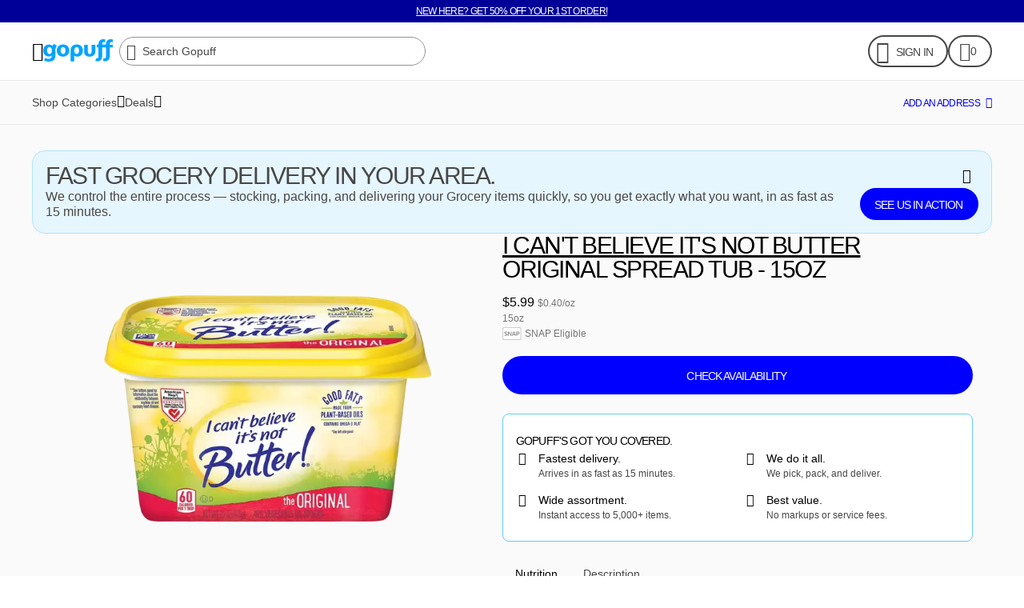

--- FILE ---
content_type: text/html
request_url: https://www.gopuff.com/p/i-can-t-believe-it-s-not-butter-original-spread-tub---15oz/p4324
body_size: 8340
content:
<!DOCTYPE html>
<html>

<head>
    <meta name="viewport" content="width=device-width, initial-scale=1.0" />
    <title>Checking Connection...</title>
    <link href="https://fonts.googleapis.com/css2?family=Inter:wght@400;700&display=swap" rel="stylesheet" />
    <style>
        body,
        html {
            height: 100%;
            margin: 0;
            font-family: "Inter";
            display: flex;
            justify-content: center;
            align-items: center;
        }

        .loading {
            text-align: left;
            width: 200px;
        }
    </style>
</head>

<body>
    <div class="center-div">
        <div class="loading" id="connectionStatus"></div>
    </div>
    <noscript><div style="position:absolute;width:100%;height:100%;left:0;top:0;background:white;display:flex;flex-direction:column;justify-content:center;align-items:center"><svg width="299" height="276" viewBox="0 0 299 276" fill="none"><path d="M70.4801 133.94C50.0657 149.187 56.5612 162.107 47.0933 173.608C40.4733 181.646 11.866 181.001 2.73003 200.861C-6.40592 220.721 13.024 236.963 45.6448 242.618C78.2657 248.272 100.875 252.459 118.129 266.102C135.382 279.746 179.587 280.749 208.013 257.114C236.44 233.478 281.946 253.719 296.45 221.837C307.208 198.167 271.226 188.104 268.325 170.126C265.424 152.148 239.891 122.719 202.785 135.332C165.68 147.946 101.649 110.652 70.4801 133.94Z" fill="#A2CAFB"></path><path d="M204.89 181.563C203.215 178.545 203.215 175.573 206.078 171.299C211.442 163.023 214.52 153.121 214.52 142.005C214.52 108.487 186.562 81.3126 152.074 81.3126C117.586 81.3126 89.6234 108.471 89.6234 142.005C89.5901 148.474 90.7024 154.898 92.9089 160.979C94.8327 166.18 95.6097 174.864 91.3586 179.115C86.9415 183.532 79.288 184.237 76.5683 189.265C73.5092 194.901 77.8244 202.698 91.2266 200.925C95.8964 200.306 108.367 193.667 113.199 200.378C116.85 205.448 129.909 216.715 146.842 209.736C166.762 201.536 175.023 201.623 185.147 204.342C202.785 209.076 216.652 202.407 217.874 196.127C219.714 186.64 206.565 184.592 204.89 181.563Z" fill="#FE5341"></path><g opacity="0.79"><path d="M121.584 122.269C127.613 117.152 130.038 110.101 126.999 106.521C123.961 102.941 116.61 104.187 110.581 109.304C104.551 114.421 102.127 121.471 105.165 125.051C108.203 128.631 115.554 127.386 121.584 122.269Z" fill="white"></path></g><path d="M124.941 76.5522L221.419 133.94L239.435 11.3068C240.695 2.78565 230.989 -2.98184 224.098 2.18589L124.941 76.5522Z" fill="#DCB58E"></path><path d="M117.545 78.1237L115.252 81.9786C113.802 84.4173 114.603 87.57 117.042 89.0203L214.214 146.808C216.652 148.259 219.805 147.457 221.255 145.019L223.548 141.164C224.998 138.725 224.197 135.572 221.758 134.122L124.587 76.3341C122.148 74.8838 118.995 75.685 117.545 78.1237Z" fill="#FFC700"></path><g opacity="0.79"><path d="M148.279 107.612L169.025 102.519L120.177 73.6629L111.297 85.9283L129.985 96.6726L148.279 107.612Z" fill="white"></path></g><path d="M234.354 45.9004C234.354 45.9004 220.974 93.1229 171.221 104.081L221.42 133.94L234.354 45.9004Z" fill="#CDA17E"></path><path d="M185.147 57.3373L191.911 81.3126" stroke="#CDA17E" stroke-width="4.90369" stroke-miterlimit="10" stroke-linecap="round"></path><path d="M194.494 40.4309L201.261 64.4061" stroke="#CDA17E" stroke-width="4.90369" stroke-miterlimit="10" stroke-linecap="round"></path><path d="M162.492 69.1175L165.812 80.8863" stroke="#CDA17E" stroke-width="4.90369" stroke-miterlimit="10" stroke-linecap="round"></path><g opacity="0.48"><path d="M204.886 98.9847L216.652 95.6615" stroke="#926E5B" stroke-width="4.90369" stroke-miterlimit="10" stroke-linecap="round"></path></g><path d="M113.836 166.984L119.118 160.57" stroke="#00327B" stroke-width="4.90369" stroke-miterlimit="10" stroke-linecap="round"></path><path d="M132.558 196.547L139.855 192.571" stroke="#00327B" stroke-width="4.90369" stroke-miterlimit="10" stroke-linecap="round"></path><path d="M187.886 189.957L196.058 191.459" stroke="#00327B" stroke-width="4.90369" stroke-miterlimit="10" stroke-linecap="round"></path><path d="M115.083 231.779L120.554 237.666" stroke="#00327B" stroke-width="4.90369" stroke-miterlimit="10" stroke-linecap="round"></path><path d="M249.269 204.625L241.923 207.888" stroke="#00327B" stroke-width="4.90369" stroke-miterlimit="10" stroke-linecap="round"></path><path d="M185.147 55.9756L208.576 47.5035" stroke="#CDA17E" stroke-width="4.90369" stroke-miterlimit="10" stroke-linecap="round"></path><path d="M83.3656 210.623C77.8583 210.121 69.6428 212.747 68.5489 216.937C67.455 221.128 76.4023 223.546 84.3916 222.863C92.8938 222.139 95.8587 218.714 95.3306 216.884C94.8025 215.055 91.0191 211.313 83.3656 210.623Z" fill="#FE5341"></path><path d="M193.227 211.954C187.61 212.547 186.332 218.548 190.454 220.74C194.577 222.931 206.112 221.32 205.92 217.518C205.728 213.716 200.767 211.158 193.227 211.954Z" fill="#FE5341"></path></svg><h1>JavaScript Disabled</h1><p style="text-align:center;padding-left:16px;padding-right:16px">JavaScript is required to run this site.
Please enable JavaScript in your browser settings and reload the page.
      </p></div></noscript>
    <script src="https://mcl.spur.us/d/mcl.js?tk=[base64]">
    </script>
    <script>
function logger(level, message) {
  const body = {
    logs: [
      {
        level: level,
        message: message,
        timestamp: new Date().toISOString()
      }
    ],
    meta: {
      app: {
        environment: "prod",
        name: "cloudflare"
      },
      browser: {
        language: window.navigator.language,
        userAgent: window.navigator.userAgent
      },
      page: {
        url: window.location.href,
      }
    }
  }
  fetch('https://grafana-app-proxy.consumer.gopuff.com/collect?spur', {
    method: 'POST',
    headers: { 'Content-Type': 'application/json' },
    body: JSON.stringify(body),
  }).catch((error) => {
    console.error('Logging error:', error);
  })
}
        // Function to handle the captcha data submission
       // Function to handle the captcha data submission
// Function to handle captcha data submission
function submitCaptchaData(data) {
  fetch('/validate_spur_captcha', {
    method: 'POST',
    headers: { 'Content-Type': 'application/json' },
    body: JSON.stringify({ captchaData: data }),
  })
    .then(response => {
      if (response.ok) {
        window.location.href = 'https://www.gopuff.com/p/i-can-t-believe-it-s-not-butter-original-spread-tub---15oz/p4324'; // On success, redirect as before.
      } else {
        response.text().then((message) => {
          // Use provided error message or fallback to default text.
          let basicText = message && message.trim() !== "" ? message : "";
          
          // For a 402 response, use the Denied page markup.
          if (response.status === 402) {
            document.title = "Monocle CAPTCHA Denied";
            document.getElementById('connectionStatus').textContent = `Captcha validation failed. Please disconnect from any VPNs or proxies and try again. ${basicText}`;
          } else {
            // For any other error status (like 400), use the Error page markup.
            document.title = "Monocle Error";
            document.getElementById('connectionStatus').textContent = basicText;
          }
        });
      }
    })
    .catch(error => {
      console.error('Error during captcha validation:', error);
      logger('error', `Captcha validation error: ${error.message}`);
      alert('An error occurred. Please try again.');
    });
}

        // Initialize or reset the submission flag when appropriate
        // window.bundleSubmitted = false;

        if (window.MCL) {
            MCL.configure({
                onBundle: function (b) {
                    submitCaptchaData(b);
                }
            })
        } else {
            console.error('MCL script not loaded');
            logger('error', `Captcha loading failed: MCL script not loaded`);
            alert('Captcha loading failed. Please refresh the page.');
        }
    </script>
</body>

</html>


--- FILE ---
content_type: text/plain
request_url: https://arw4pfibtpz2ebr2pk7kyzpfe2u5vgyxaaaacp5fe3m.mcl.io/d/p?id=4302fa16-9b81-4726-85ea-54b9eb371772&v=0.0.23&t=js&s=019bf3a2-063a-7abe-ac65-e526a9da9b17&tk=l7wwpYPHJs4lZkegqBrsDZJ4EmPfpJjM9wP18845o0UFnOEoROLAPd05yIA4QzvobvRnZ8BAWJoSZEmtjsJaFhiUbdl13JM7HAvtcz9lBGhHSuvTFTbfV9IzZyz3CIcAGdF4CsKrtzsovTYXaPVs7DLEwWwLL4gJkemY6Xi9EcW9v2VwVqR3gq7yLnwth329bHdJCVv3W5DFoAyIf50iEJQXHkWjL7yOI93eHwEr2Gnj28e44Rmj9sDfoRqFh9RgHYs5VBJlXBDn1ZTnyXZwYJjISxoFsbLS08VxooRac4KxgMuEpdLbku9xETyRbyLs0mXiuDtURfp1LlDxXainehZspd3yvT1zcL68UuyX85Iw0DrrzmwTXZydQQBlitOaoMoox2TZgSehKbsPpp7NoGzVpP9X7Z3FoFRHMmWd4fFudGVnqWt0Gh
body_size: 2336
content:
[base64]

--- FILE ---
content_type: text/javascript
request_url: https://mcl.spur.us/d/mcl.js?tk=l7wwpYPHJs4lZkegqBrsDZJ4EmPfpJjM9wP18845o0UFnOEoROLAPd05yIA4QzvobvRnZ8BAWJoSZEmtjsJaFhiUbdl13JM7HAvtcz9lBGhHSuvTFTbfV9IzZyz3CIcAGdF4CsKrtzsovTYXaPVs7DLEwWwLL4gJkemY6Xi9EcW9v2VwVqR3gq7yLnwth329bHdJCVv3W5DFoAyIf50iEJQXHkWjL7yOI93eHwEr2Gnj28e44Rmj9sDfoRqFh9RgHYs5VBJlXBDn1ZTnyXZwYJjISxoFsbLS08VxooRac4KxgMuEpdLbku9xETyRbyLs0mXiuDtURfp1LlDxXainehZspd3yvT1zcL68UuyX85Iw0DrrzmwTXZydQQBlitOaoMoox2TZgSehKbsPpp7NoGzVpP9X7Z3FoFRHMmWd4fFudGVnqWt0Gh
body_size: 6851
content:
!function(t,e){if("object"==typeof exports&&"object"==typeof module)module.exports=e();else if("function"==typeof define&&define.amd)define([],e);else{var r=e();for(var n in r)("object"==typeof exports?exports:t)[n]=r[n]}}(this,(function(){return function(){"use strict";var t={d:function(e,r){for(var n in r)t.o(r,n)&&!t.o(e,n)&&Object.defineProperty(e,n,{enumerable:!0,get:r[n]})},o:function(t,e){return Object.prototype.hasOwnProperty.call(t,e)},r:function(t){"undefined"!=typeof Symbol&&Symbol.toStringTag&&Object.defineProperty(t,Symbol.toStringTag,{value:"Module"}),Object.defineProperty(t,"__esModule",{value:!0})}},e={};t.r(e),t.d(e,{MCL:function(){return Q},Monocle:function(){return Z},default:function(){return Y}});function r(t,e,r,n){return new(r||(r=Promise))((function(s,o){function i(t){try{c(n.next(t))}catch(t){o(t)}}function a(t){try{c(n.throw(t))}catch(t){o(t)}}function c(t){var e;t.done?s(t.value):(e=t.value,e instanceof r?e:new r((function(t){t(e)}))).then(i,a)}c((n=n.apply(t,e||[])).next())}))}const n=(...t)=>{0},s=()=>"undefined"!=typeof window,o=()=>{if(!s)return;const{language:t,languages:e}=navigator,r=window.navigator.userLanguages;return r?[r]:e&&e.length?e:[t]},i=()=>(t=>{const e=new URL(t);return e.search="",e.username="",e.password="",e.href})(document.location.href),a=t=>{const e=t.src;if(e&&Object.getOwnPropertyDescriptor(window,"performance")&&window.performance.getEntriesByType){n();const t=window.performance.getEntriesByType("resource")||[];for(const r of t){const t=r;if(t.name.startsWith(e))return n(),{redr:t.redirectEnd-t.redirectStart,dns:t.domainLookupEnd-t.domainLookupStart,tcp:t.connectEnd-t.connectStart,ssl:t.secureConnectionStart>0?t.connectEnd-t.secureConnectionStart:0,resp:t.responseEnd-t.responseStart,ftch:t.fetchStart>0?t.responseEnd-t.fetchStart:0,rqst:t.requestStart>0?t.responseEnd-t.requestStart:0,strt:t.startTime>0?t.responseEnd-t.startTime:0,drtn:t.duration}}n()}else n();return{redr:0,dns:0,tcp:0,ssl:0,resp:0,ftch:0,rqst:0,strt:0,drtn:0}},c=t=>{n();const{className:e="monocle-enriched",attribute:r="monocle",bundle:s,assessment:o}=t,i=document.getElementsByClassName(e);n(i.length);for(let t=0;t<i.length;t++){const e=i.item(t);let a=e.querySelector(`input[name="${r}"]`);a?(n(e.id),a.setAttribute("value",o||s||"")):(a=document.createElement("input"),a.setAttribute("name",r),a.setAttribute("value",o||s||""),a.setAttribute("type","hidden"),n(e.id),e.appendChild(a))}},d=t=>{var e;if(n(),!t.getAttribute)return;const r=null!==(e=t.getAttribute("onassessment"))&&void 0!==e?e:t.getAttribute("onbundle");if(r&&window[r]&&window[r]instanceof Function)return n(),window[r];n()};var u="undefined"!=typeof globalThis&&globalThis||"undefined"!=typeof self&&self||void 0!==u&&u,h="URLSearchParams"in u,f="Symbol"in u&&"iterator"in Symbol,l="FileReader"in u&&"Blob"in u&&function(){try{return new Blob,!0}catch(t){return!1}}(),p="FormData"in u,y="ArrayBuffer"in u;if(y)var m=["[object Int8Array]","[object Uint8Array]","[object Uint8ClampedArray]","[object Int16Array]","[object Uint16Array]","[object Int32Array]","[object Uint32Array]","[object Float32Array]","[object Float64Array]"],w=ArrayBuffer.isView||function(t){return t&&m.indexOf(Object.prototype.toString.call(t))>-1};function b(t){if("string"!=typeof t&&(t=String(t)),/[^a-z0-9\-#$%&'*+.^_`|~!]/i.test(t)||""===t)throw new TypeError('Invalid character in header field name: "'+t+'"');return t.toLowerCase()}function v(t){return"string"!=typeof t&&(t=String(t)),t}function g(t){var e={next:function(){var e=t.shift();return{done:void 0===e,value:e}}};return f&&(e[Symbol.iterator]=function(){return e}),e}function A(t){this.map={},t instanceof A?t.forEach((function(t,e){this.append(e,t)}),this):Array.isArray(t)?t.forEach((function(t){this.append(t[0],t[1])}),this):t&&Object.getOwnPropertyNames(t).forEach((function(e){this.append(e,t[e])}),this)}function P(t){if(t.bodyUsed)return Promise.reject(new TypeError("Already read"));t.bodyUsed=!0}function _(t){return new Promise((function(e,r){t.onload=function(){e(t.result)},t.onerror=function(){r(t.error)}}))}function E(t){var e=new FileReader,r=_(e);return e.readAsArrayBuffer(t),r}function T(t){if(t.slice)return t.slice(0);var e=new Uint8Array(t.byteLength);return e.set(new Uint8Array(t)),e.buffer}function O(){return this.bodyUsed=!1,this._initBody=function(t){var e;this.bodyUsed=this.bodyUsed,this._bodyInit=t,t?"string"==typeof t?this._bodyText=t:l&&Blob.prototype.isPrototypeOf(t)?this._bodyBlob=t:p&&FormData.prototype.isPrototypeOf(t)?this._bodyFormData=t:h&&URLSearchParams.prototype.isPrototypeOf(t)?this._bodyText=t.toString():y&&l&&((e=t)&&DataView.prototype.isPrototypeOf(e))?(this._bodyArrayBuffer=T(t.buffer),this._bodyInit=new Blob([this._bodyArrayBuffer])):y&&(ArrayBuffer.prototype.isPrototypeOf(t)||w(t))?this._bodyArrayBuffer=T(t):this._bodyText=t=Object.prototype.toString.call(t):this._bodyText="",this.headers.get("content-type")||("string"==typeof t?this.headers.set("content-type","text/plain;charset=UTF-8"):this._bodyBlob&&this._bodyBlob.type?this.headers.set("content-type",this._bodyBlob.type):h&&URLSearchParams.prototype.isPrototypeOf(t)&&this.headers.set("content-type","application/x-www-form-urlencoded;charset=UTF-8"))},l&&(this.blob=function(){var t=P(this);if(t)return t;if(this._bodyBlob)return Promise.resolve(this._bodyBlob);if(this._bodyArrayBuffer)return Promise.resolve(new Blob([this._bodyArrayBuffer]));if(this._bodyFormData)throw new Error("could not read FormData body as blob");return Promise.resolve(new Blob([this._bodyText]))},this.arrayBuffer=function(){if(this._bodyArrayBuffer){var t=P(this);return t||(ArrayBuffer.isView(this._bodyArrayBuffer)?Promise.resolve(this._bodyArrayBuffer.buffer.slice(this._bodyArrayBuffer.byteOffset,this._bodyArrayBuffer.byteOffset+this._bodyArrayBuffer.byteLength)):Promise.resolve(this._bodyArrayBuffer))}return this.blob().then(E)}),this.text=function(){var t,e,r,n=P(this);if(n)return n;if(this._bodyBlob)return t=this._bodyBlob,e=new FileReader,r=_(e),e.readAsText(t),r;if(this._bodyArrayBuffer)return Promise.resolve(function(t){for(var e=new Uint8Array(t),r=new Array(e.length),n=0;n<e.length;n++)r[n]=String.fromCharCode(e[n]);return r.join("")}(this._bodyArrayBuffer));if(this._bodyFormData)throw new Error("could not read FormData body as text");return Promise.resolve(this._bodyText)},p&&(this.formData=function(){return this.text().then(x)}),this.json=function(){return this.text().then(JSON.parse)},this}A.prototype.append=function(t,e){t=b(t),e=v(e);var r=this.map[t];this.map[t]=r?r+", "+e:e},A.prototype.delete=function(t){delete this.map[b(t)]},A.prototype.get=function(t){return t=b(t),this.has(t)?this.map[t]:null},A.prototype.has=function(t){return this.map.hasOwnProperty(b(t))},A.prototype.set=function(t,e){this.map[b(t)]=v(e)},A.prototype.forEach=function(t,e){for(var r in this.map)this.map.hasOwnProperty(r)&&t.call(e,this.map[r],r,this)},A.prototype.keys=function(){var t=[];return this.forEach((function(e,r){t.push(r)})),g(t)},A.prototype.values=function(){var t=[];return this.forEach((function(e){t.push(e)})),g(t)},A.prototype.entries=function(){var t=[];return this.forEach((function(e,r){t.push([r,e])})),g(t)},f&&(A.prototype[Symbol.iterator]=A.prototype.entries);var S=["DELETE","GET","HEAD","OPTIONS","POST","PUT"];function B(t,e){if(!(this instanceof B))throw new TypeError('Please use the "new" operator, this DOM object constructor cannot be called as a function.');var r,n,s=(e=e||{}).body;if(t instanceof B){if(t.bodyUsed)throw new TypeError("Already read");this.url=t.url,this.credentials=t.credentials,e.headers||(this.headers=new A(t.headers)),this.method=t.method,this.mode=t.mode,this.signal=t.signal,s||null==t._bodyInit||(s=t._bodyInit,t.bodyUsed=!0)}else this.url=String(t);if(this.credentials=e.credentials||this.credentials||"same-origin",!e.headers&&this.headers||(this.headers=new A(e.headers)),this.method=(r=e.method||this.method||"GET",n=r.toUpperCase(),S.indexOf(n)>-1?n:r),this.mode=e.mode||this.mode||null,this.signal=e.signal||this.signal,this.referrer=null,("GET"===this.method||"HEAD"===this.method)&&s)throw new TypeError("Body not allowed for GET or HEAD requests");if(this._initBody(s),!("GET"!==this.method&&"HEAD"!==this.method||"no-store"!==e.cache&&"no-cache"!==e.cache)){var o=/([?&])_=[^&]*/;if(o.test(this.url))this.url=this.url.replace(o,"$1_="+(new Date).getTime());else{this.url+=(/\?/.test(this.url)?"&":"?")+"_="+(new Date).getTime()}}}function x(t){var e=new FormData;return t.trim().split("&").forEach((function(t){if(t){var r=t.split("="),n=r.shift().replace(/\+/g," "),s=r.join("=").replace(/\+/g," ");e.append(decodeURIComponent(n),decodeURIComponent(s))}})),e}function j(t,e){if(!(this instanceof j))throw new TypeError('Please use the "new" operator, this DOM object constructor cannot be called as a function.');e||(e={}),this.type="default",this.status=void 0===e.status?200:e.status,this.ok=this.status>=200&&this.status<300,this.statusText=void 0===e.statusText?"":""+e.statusText,this.headers=new A(e.headers),this.url=e.url||"",this._initBody(t)}B.prototype.clone=function(){return new B(this,{body:this._bodyInit})},O.call(B.prototype),O.call(j.prototype),j.prototype.clone=function(){return new j(this._bodyInit,{status:this.status,statusText:this.statusText,headers:new A(this.headers),url:this.url})},j.error=function(){var t=new j(null,{status:0,statusText:""});return t.type="error",t};var U=[301,302,303,307,308];j.redirect=function(t,e){if(-1===U.indexOf(e))throw new RangeError("Invalid status code");return new j(null,{status:e,headers:{location:t}})};var C=u.DOMException;try{new C}catch(t){(C=function(t,e){this.message=t,this.name=e;var r=Error(t);this.stack=r.stack}).prototype=Object.create(Error.prototype),C.prototype.constructor=C}function D(t,e){return new Promise((function(r,n){var s=new B(t,e);if(s.signal&&s.signal.aborted)return n(new C("Aborted","AbortError"));var o=new XMLHttpRequest;function i(){o.abort()}o.onload=function(){var t,e,n={status:o.status,statusText:o.statusText,headers:(t=o.getAllResponseHeaders()||"",e=new A,t.replace(/\r?\n[\t ]+/g," ").split("\r").map((function(t){return 0===t.indexOf("\n")?t.substr(1,t.length):t})).forEach((function(t){var r=t.split(":"),n=r.shift().trim();if(n){var s=r.join(":").trim();e.append(n,s)}})),e)};n.url="responseURL"in o?o.responseURL:n.headers.get("X-Request-URL");var s="response"in o?o.response:o.responseText;setTimeout((function(){r(new j(s,n))}),0)},o.onerror=function(){setTimeout((function(){n(new TypeError("Network request failed"))}),0)},o.ontimeout=function(){setTimeout((function(){n(new TypeError("Network request failed"))}),0)},o.onabort=function(){setTimeout((function(){n(new C("Aborted","AbortError"))}),0)},o.open(s.method,function(t){try{return""===t&&u.location.href?u.location.href:t}catch(e){return t}}(s.url),!0),"include"===s.credentials?o.withCredentials=!0:"omit"===s.credentials&&(o.withCredentials=!1),"responseType"in o&&(l?o.responseType="blob":y&&s.headers.get("Content-Type")&&-1!==s.headers.get("Content-Type").indexOf("application/octet-stream")&&(o.responseType="arraybuffer")),!e||"object"!=typeof e.headers||e.headers instanceof A?s.headers.forEach((function(t,e){o.setRequestHeader(e,t)})):Object.getOwnPropertyNames(e.headers).forEach((function(t){o.setRequestHeader(t,v(e.headers[t]))})),s.signal&&(s.signal.addEventListener("abort",i),o.onreadystatechange=function(){4===o.readyState&&s.signal.removeEventListener("abort",i)}),o.send(void 0===s._bodyInit?null:s._bodyInit)}))}D.polyfill=!0,u.fetch||(u.fetch=D,u.Headers=A,u.Request=B,u.Response=j);const L="0.0.23",R="js",k="[base64]",I="019bf3a2-063a-7abe-ac65-e526a9da9b17",M="",N="",F="arw4pfibtpz2ebr2pk7kyzpfe2u5vgyxaaaacp5fe3m",q=(t,e)=>r(void 0,void 0,void 0,(function*(){let n=e;n||(n={}),"string"==typeof t&&t.startsWith("/")&&(t=`https://js.mcl.io${t}`);const s=k.length>1024;var o;n.queryParams=Object.assign(Object.assign(Object.assign({},n.queryParams||{}),{v:L,t:R,s:I}),!s&&{tk:k}),""!==N.trim()&&(n.queryParams.cpd=N),n.queryParams&&"string"==typeof t&&(t+=(-1===t.indexOf("?")?"?":"&")+(o=n.queryParams,Object.keys(o).map((t=>encodeURIComponent(t)+"="+encodeURIComponent(o[t]))).join("&")),delete n.queryParams),n.json&&(n.body=JSON.stringify(n.json));const i=Object.assign(Object.assign({},n.headers&&n.headers),s&&{"X-Mcl-Tk":"[base64]"});if(n.headers=i,e.retry>1){const s=()=>{return(s=e.retryInterval||250,r(void 0,void 0,void 0,(function*(){return new Promise((t=>setTimeout(t,s)))}))).then((()=>q(t,Object.assign(Object.assign({},n),{retry:e.retry-1}))));var s};return D(t,n).catch(s)}return D(t,n)})),H=()=>(new Date).toISOString();class W{constructor(t){this.trigger=(...t)=>r(this,void 0,void 0,(function*(){n(this.pid);const e=H(),r={pid:this.pid,v:this.version,start:e};try{const e=yield this.execute(...t);r.data=(t=>{let e;try{if(!t||"object"!=typeof t&&!Array.isArray(t))throw new Error("bad serialization input");e=JSON.stringify(t)}catch(r){e=JSON.stringify({error:`could not serialize ${t}`})}return e})(e)}catch(t){r.error=t}return r.end=H(),n(this.pid),r})),this.pid=t.pid,this.execute=t.execute,this.version=t.version||0}}const $=()=>{const t=new Float64Array(5);t[0]=Math.random(),t[1]=Math.random(),t[2]=Math.random(),t[3]=Math.random(),t[4]=Math.random();return[...new Uint8Array(t.buffer)].map((t=>t.toString(16).padStart(2,"0"))).join("")};var G=new W({pid:"p/bi",version:1,execute:t=>r(void 0,void 0,void 0,(function*(){const e=$(),r=$();return{loc:i(),host:document.location.host,ref:document.referrer,lang:o(),ua:navigator.userAgent,cpu:navigator.hardwareConcurrency||0,lt:(new Date).getTimezoneOffset(),tz:Intl.DateTimeFormat().resolvedOptions().timeZone||"",time:a(t),sess:e,rid:r,rte:function(){try{null.rte()}catch(t){return t.message||""}}()}}))});var J=new W({pid:"p/dr",version:1,execute:()=>r(void 0,void 0,void 0,(function*(){const t="10000000-1000-4000-8000-100000000000".replace(/[018]/g,(t=>(t^crypto.getRandomValues(new Uint8Array(1))[0]&15>>t/4).toString(16))),e=""!==F.trim()?F:t.replace(/-/g,"").toLowerCase(),r=new URL(`https://${e}.mcl.io/d/p`);r.searchParams.set("id",t),r.searchParams.set("v",L),r.searchParams.set("t",R),r.searchParams.set("s",I),r.searchParams.set("tk",k);try{return{ok:!0,id:t,dns:yield fetch(r.toString(),{}).then((t=>{if(!t.ok)throw new Error(t.statusText);return t.text()}))}}catch(e){return{ok:!1,id:t}}}))});var z=new W({pid:"p/wgl",version:1,execute:()=>r(void 0,void 0,void 0,(function*(){let t;try{t=document.createElement("canvas");const e=t.getContext("webgl");e.getExtension("WEBGL_debug_renderer_info");const r={ec:(e.getSupportedExtensions()||[]).length,r:e.getParameter(7937)||"null",umv:e.getParameter(37445)||"null",umr:e.getParameter(37446)||"null"};return t.remove(),r}catch(e){throw t&&t.remove(),e}}))});var V=new W({pid:"p/win",version:1,execute:()=>r(void 0,void 0,void 0,(function*(){var t,e,r;return{webd:!!navigator.webdriver,cprop:!!(null===window||void 0===window?void 0:window.chrome),plen:(null===(t=null===navigator||void 0===navigator?void 0:navigator.plugins)||void 0===t?void 0:t.length)||0,tch:!1,ptr:window.matchMedia("(pointer: fine)").matches,idb:!!(null===window||void 0===window?void 0:window.indexedDB),outW:(null===window||void 0===window?void 0:window.outerWidth)||0,outH:(null===window||void 0===window?void 0:window.outerHeight)||0,sw:(null===(e=null===window||void 0===window?void 0:window.screen)||void 0===e?void 0:e.width)||0,sh:(null===(r=null===window||void 0===window?void 0:window.screen)||void 0===r?void 0:r.height)||0}}))});function X(t){return r(this,void 0,void 0,(function*(){n();let e=null;try{e=new WebSocket(t)}catch(t){return n(),{ok:!1}}e.onclose=t=>{n()},e.onerror=t=>{n(),e.close()};const r=new Promise(((t,r)=>{e.onopen=()=>{t(!0)},e.onerror=t=>{n(),r(!1)}}));let s;try{s=yield r}catch(t){return n(),{ok:!1}}if(!s)return{ok:!1};if(e.readyState!==WebSocket.OPEN)return{ok:!1};for(;e.readyState===WebSocket.OPEN;){let t;try{t=yield new Promise((t=>{e.onmessage=e=>{try{t(JSON.parse(e.data))}catch(t){n()}}}))}catch(t){return n(),{ok:!1}}if(1===t.Code)return n(),e.close(),{ok:!0,timing:t.Body};if(0==t.Code){n();try{e.send(JSON.stringify({Code:0,Body:t.Body}))}catch(t){return n(),{ok:!1}}}}return{ok:!1}}))}var K=new W({pid:"p/ws",version:1,execute:()=>r(void 0,void 0,void 0,(function*(){const t=new URL("wss://js.mcl.io/d/w");t.searchParams.set("v",L),t.searchParams.set("t",R),t.searchParams.set("s",I),t.searchParams.set("tk",k);let e,r=0;for(;r<3;){try{if(e=yield X(t),e.ok)return e}catch(t){n()}r++}return{ok:!1}}))});class Z{constructor(t){this.bootstrapped=!1,this.isRefreshing=!1,this.plugins={},this.history=[],this.getAssessment=()=>this.assessment,this.getBundle=()=>(console.warn("getBundle() is deprecated. Use getAssessment() instead."),this.getAssessment()),this.refresh=()=>r(this,void 0,void 0,(function*(){if(this.isRefreshing)return void n();this.isRefreshing=!0,n(),yield Promise.all([this.runPlugin("p/bi",this.currentScript),this.runPlugin("p/dr"),this.runPlugin("p/ws"),this.runPlugin("p/wgl"),this.runPlugin("p/v"),this.runPlugin("p/win")]).catch((t=>{n()})),n();const t=[...this.history];this.history=[];const{data:e}=yield(o="/r/bundle",i={method:"POST",json:{b:this.getAssessment(),h:t},retry:5,retryInterval:500},r(void 0,void 0,void 0,(function*(){return q(o,i).then((t=>t.json())).catch((t=>(console.error(t),{})))}))).catch((t=>{n()}));var o,i;e&&(this.assessment=e,s()&&c({assessment:e})),this.isRefreshing=!1,this.onAssessment&&this.onAssessment instanceof Function?(n(),this.onAssessment(e)):n();const a=d(this.currentScript);a?(n(),a(e)):n()})),this.refreshWithExistingAssessment=()=>r(this,void 0,void 0,(function*(){this.assessment=M,this.isRefreshing=!0,s()&&c({assessment:this.assessment}),this.onAssessment&&this.onAssessment instanceof Function?(n(),this.onAssessment(this.assessment)):n();const t=d(this.currentScript);t?(n(),t(this.assessment)):n(),this.isRefreshing=!1})),this.configure=t=>r(this,void 0,void 0,(function*(){if(t&&(t.onBundle&&(this.onAssessment=t.onBundle),t.onAssessment&&(this.onAssessment=t.onAssessment),this.assessment&&this.assessment.length>0)){this.onAssessment instanceof Function?(n(),this.onAssessment(this.assessment)):n();const t=d(this.currentScript);t?(n(),t(this.assessment)):n()}})),this.runPlugin=(t,...e)=>r(this,void 0,void 0,(function*(){if(this.plugins[t])try{const r=yield this.plugins[t].trigger(...e);this.history.push(r)}catch(t){n()}})),n(),t=Object.assign(Object.assign({},window.___mcl_config||{}),t),n(),t.onBundle&&(this.onAssessment=t.onBundle),t.onAssessment&&(this.onAssessment=t.onAssessment),this.bootstrapped=!1,this.plugins={[G.pid]:G,[J.pid]:J,[z.pid]:z,[K.pid]:K,[V.pid]:V},this.bootstrapped=!0,this.currentScript=(()=>{const t=document.currentScript||document.querySelector('script[src$="mcl.js"]');return t?(n(),t):void 0})(),n()}init(t){t.bind(this)()}}const Q=new Z;Q.init((()=>r(void 0,void 0,void 0,(function*(){if(n(),M.length>0)return yield Q.refreshWithExistingAssessment(),void n();yield Q.refresh(),n()}))));var Y=Q;return e}()}));

--- FILE ---
content_type: application/javascript; charset=utf-8
request_url: https://assets.gopuff.com/static/js/31e53ba1.js
body_size: 9913
content:
"use strict";(this.__LOADABLE_LOADED_CHUNKS__=this.__LOADABLE_LOADED_CHUNKS__||[]).push([[331],{84240:(e,t,n)=>{n.d(t,{A:()=>u});var r=n(96540),o=n(76722),i=n(72054),s=n(27964),a=n(74848);const l=e=>{const{slidesPerView:t}=(0,s.X4)(),{minWidth:n,slide:r}=(0,s.bN)();return(0,a.jsx)(o.A,Object.assign({testID:c.cell},e,{style:[e.style,{minWidth:n||r||i.Xz,width:100/(t||1)+"%"}]}))},c={cell:"Cell"},d=r.memo(l);l.displayName="Cell";const u=d},22815:(e,t,n)=>{n.d(t,{A:()=>k});var r=n(98587),o=n(96540),i=n(96699),s=n(76722),a=n(97058),l=n(12697),c=n(81290),d=n(56209);var u=n(27964),p=n(84240);var h=n(94005),m=n(14431);const f=()=>(0,m.Ub)({query:"(hover: hover) and (pointer: fine)"}),g=e=>{let t;if(e instanceof MouseEvent)t=e?.pageX;else{const n=e.changedTouches[0];t=n?.pageX}return t},v=e=>{let t;if(e instanceof MouseEvent)t=e?.pageY;else{const n=e.changedTouches[0];t=n?.pageY}return t};function x({cursor:e="grab",enabled:t=!0,outerRef:n,paused:r,snap:i}){const s=f(),l=(0,o.useRef)(null),c=(0,o.useRef)(!1),d=(0,o.useRef)(!1),p=(0,o.useRef)(!1),m=(0,o.useRef)(null),x=(0,o.useRef)(void 0),C=(0,o.useRef)(!1),b=(0,o.useRef)(0),w=(0,o.useRef)(0),y=(0,o.useRef)(0),I=(0,o.useRef)(0),{slide:A,swiper:T}=(0,u.bN)(),{slidesPerGroup:k,slidesPerView:P}=(0,u.X4)(),L=o.useRef(null),S=o.useCallback((()=>{L.current&&clearTimeout(L.current),r.current=!0,L.current=setTimeout((()=>{r.current=!1}),5e3)}),[r]);(0,o.useEffect)((()=>{if(!a.HZ||!t||!l.current)return;const e=l.current.getNativeScrollRef(),n=t=>{x.current&&clearTimeout(x.current),r.current=!0,S(),c.current=!0;const n=g(t);I.current=0,b.current=n-e.offsetLeft,w.current=v(t),y.current=e.scrollLeft},o=()=>{const{_averageCellLength:t,_scrollMetrics:n}=l.current?._listRef||{},{visibleLength:r}=n||{};if(C.current=d.current,c.current=!1,d.current=!1,p.current=!1,e.style.cursor="default",i){if(((e,t,n)=>Math.abs(e)>=t*(n?.1:.25))(I.current,e.clientWidth,s)){const n=((e,t,n,r,o=1,i=1)=>{const s=n/((o??1)/i),a=n%r;return e+(t>0?-(s-a):s-a)})(null===m.current?y.current:m.current,I.current,r,t,P,k);m.current=n,e.scroll({behavior:"smooth",left:n})}else e.scroll({behavior:"smooth",left:null===m.current?y.current:m.current});x.current=setTimeout((()=>m.current=null),400)}},u=t=>{if(!c.current||!i)return;r.current=!0,S();const n=g(t),o=v(t),s=n-e.offsetLeft;if(!d.current){if(p.current||Math.abs(o-w.current)>=3)return void(p.current=!0);if(Math.abs(s-b.current)<3)return}d.current=!0,t.preventDefault();const a=s-b.current;I.current=a,e.scrollLeft=y.current-a},h=e=>{!0===C.current&&(C.current=!1,e.preventDefault(),e.stopImmediatePropagation())},f=()=>{!0===c.current&&o()};return e.addEventListener("drag",u),e.addEventListener("click",h),e.addEventListener("mousedown",n),e.addEventListener("mouseup",o),e.addEventListener("mousemove",u),e.addEventListener("mouseleave",f),e.addEventListener("touchstart",n,{passive:!0}),e.addEventListener("touchend",o,{passive:!0}),e.addEventListener("touchcancel",f),e.addEventListener("touchmove",u,{passive:!1}),()=>{e.removeEventListener("drag",u),e.removeEventListener("click",h),e.removeEventListener("mousedown",n),e.removeEventListener("mouseup",o),e.removeEventListener("mousemove",u),e.removeEventListener("mouseleave",f),e.removeEventListener("touchstart",n),e.removeEventListener("touchend",o),e.removeEventListener("touchcancel",f),e.removeEventListener("touchmove",u)}}),[e,s,i,T,A,r,S,P,k,t]);return{mergedRef:(0,o.useMemo)((()=>(0,h.A)(n?[l,n]:[l])),[l,n]),ref:l}}var C=n(74848);const b=["ListFooterComponent","ListHeaderComponent","Slide","data","extraData","handleOnScroll","ignoreBreakpoints","initialLoopDelay","keyExtractor","loop","loopDelay","onFirstInteraction","onViewableItemChanged","snap","spaceBetween"];function w(e,t){let{ListFooterComponent:n,ListHeaderComponent:s,Slide:c,data:h,extraData:m,handleOnScroll:f,ignoreBreakpoints:g,initialLoopDelay:v,keyExtractor:w,loop:y=!1,loopDelay:T,onFirstInteraction:k,onViewableItemChanged:P,snap:L,spaceBetween:S}=e,R=(0,r.A)(e,b);if(a.ib)throw new Error("@go/base.swiper does not support native yet");const j=o.useRef(!1),E=(0,u.IT)(),D=o.useRef(new Map),M=(0,o.useRef)(0),O=(0,u.e2)(),B=(0,o.useRef)(!1),{slidesPerView:N}=(0,u.X4)(),Y=(0,o.useCallback)((e=>{((e,t,n)=>{if(n?.nativeEvent.contentOffset.x&&t){const r=n.nativeEvent.layoutMeasurement.width/t;e.current=Math.round(n.nativeEvent.contentOffset.x/r)}})(M,N,e),f&&f(e),k&&!B.current&&(B.current=!0,k())}),[k,f,N]),{isMobileWeb:H}=(0,a.a4)(),{mergedRef:V,ref:_}=x({cursor:"grab",enabled:!H||L,outerRef:t,paused:j,snap:L}),{width:z}=(0,i.A)();((e,t,n,r,s,a=3e3,l=0)=>{const{width:c}=(0,i.A)();o.useEffect((()=>{if(!n)return;const o=r.length-1;let i,c=0,d=!1,u="ltr";const p=setTimeout((()=>{i=setInterval((()=>{if(s.current)d=!0;else{if(d){d=!1;const e=((e,t)=>{const n=((e,t)=>"ltr"===t?e.reverse():e)([...e.entries()].sort(((e,t)=>e[0]-t[0])),t),r=n.find((([e,t])=>!!t));return r?r[0]+("ltr"===t?-1:1):r})(t.current,u);void 0!==e&&(c=e)}"ltr"===u?(c+=1,c===o&&(u="rtl")):(c-=1,0===c&&(u="ltr")),e.current?.scrollToIndex({animated:!0,index:c,viewPosition:.5})}}),a)}),l);return()=>{clearInterval(i),clearTimeout(p)}}),[r,n,e,t,s,a,l]);const d=o.useRef(!1);o.useEffect((()=>{n&&!1===d.current&&(d.current=!0,e.current?.scrollToOffset({animated:!1,offset:c/4}))}),[e,n,c])})(_,D,y,h,j,T,v),(0,o.useImperativeHandle)(t,(()=>Object.assign({},_.current,{focusActiveSlide:(e=.5)=>{const t=_.current;!t||(t.props.data?.length??0)<=M.current||t.scrollToIndex({animated:!1,index:M.current,viewOffset:e})},handleBulletPress:e=>{const t=_.current;t&&[...D.current.keys()].includes(e)&&((e,t)=>{e.scrollToIndex({animated:!1,index:t,viewPosition:0})})(t,e)},handleButtonPress:(e,t)=>{Y();const n=_.current;n&&("progress"===t?((e,t)=>{const{contentLength:n,offset:r,visibleLength:o}=e._listRef._scrollMetrics||{};"previous"===t?e.scrollToOffset({animated:!0,offset:Math.max(0,r-.75*o)}):e.scrollToOffset({animated:!0,offset:Math.min(n-o,r+.75*o)})})(n,e):"slide"===t?((e,t,n,r=0)=>{if("next"===t){const t=n.current+Math.floor(r);if(t>=(e.props.data||[]).length)return;e.scrollToIndex({animated:!0,index:t,viewPosition:0})}else{const t=n.current-Math.floor(r);e.scrollToIndex({animated:!0,index:Math.max(t,0),viewPosition:0})}})(n,e,M,N):"group"===t&&N&&((e,t,n,r)=>{const{max:o}=(e=>{let t,n,r=0;for(const[o,i]of e)i&&(r+=1,(void 0===t||o>t)&&(t=o),(void 0===n||o<n)&&(n=o));return{increment:r,max:t||0,min:n||0}})(t.current);"previous"===n?e.scrollToIndex({animated:!0,index:Math.max(o-2*Math.floor(r),0),viewPosition:0}):e.scrollToIndex({animated:!0,index:Math.min(o,(e.props.data||[]).length-1),viewPosition:0})})(n,D,e,N))},scrollToOffset:({animated:e=!0,offset:t})=>{const n=_.current;n&&n.scrollToOffset({animated:e,offset:t})},get visibleSlides(){return D.current}})),[_,Y,N]);const W=o.useMemo((()=>S?()=>(0,C.jsx)(A,{marginRight:S}):void 0),[S]),G=o.useCallback((e=>t=>{P?.(e)(t),D.current.set(e.index,t),E(new Map([...D.current.entries()]))}),[P,E]),F=(0,u.Td)(),$=o.useMemo((()=>Object.assign({Slide:c},m)),[c,m]),X=o.useCallback((e=>{O(Object.assign({},e,{hasInfo:!0}))}),[O]);return(0,C.jsx)(l.G,{value:$,children:(0,C.jsx)(d.pi,Object.assign({horizontal:!0,contentContainerStyle:y?{paddingHorizontal:z/4}:void 0,keyExtractor:w,showsHorizontalScrollIndicator:!1,ListHeaderComponent:s,ListFooterComponent:n,ItemSeparatorComponent:W,data:h,onViewableItemChanged:G,onScrollInfoUpdated:X,onScroll:Y,renderItem:I,CellRendererComponent:g?void 0:p.A},R,{ref:V,scrollBasis:F}))})}const y=(0,c.l)((function(e){const{Slide:t}=(0,l.O)();return(0,C.jsx)(t,Object.assign({},e))}));function I(e){return(0,C.jsx)(y,Object.assign({},e))}const A=({marginRight:e})=>(0,C.jsx)(s.A,{style:{marginRight:e}});w.displayName="Swiper";const T=o.forwardRef(w),k=(0,c.l)(T)},27964:(e,t,n)=>{n.d(t,{Bb:()=>x,FF:()=>y,IT:()=>I,Td:()=>g,X4:()=>C,b5:()=>w,bN:()=>v,dQ:()=>h,e2:()=>b});var r=n(96540),o=n(31850),i=n(96718),s=n(96699),a=n(53323),l=n(159),c=n(32251),d=n(74848);const u=r.createContext(void 0),p=l.Y.s16,h=({children:e,itemWidth:t=0,scrollBasis:n="slide",values:i})=>{const h=r.useRef((0,o.eU)({hasInfo:!1,isBeginning:!0,isEnd:!1})),m=r.useRef((0,o.eU)(new Map)),f=(0,c.v)(a.Y.contentWidths),{width:g}=(0,s.A)(),v=r.useMemo((()=>f||g),[f,g]),x=r.useMemo((()=>Object.assign({},i||{},{slidesPerView:i?.slidesPerView??3,spaceBetween:i?.spaceBetween??l.Y.s8})),[i]),{slidesPerView:C=3,spaceBetween:b=l.Y.s8}=x,w=(0,c.d)("mobile"),y=r.useMemo((()=>Math.max(b,(v-t*C)/(C-1)-p/C)),[C,t,v,b]),I=r.useMemo((()=>t+(w?y:b)),[t,w,y,b]),A=r.useMemo((()=>w?{paddingRight:y}:{paddingHorizontal:0}),[w,y]),T=r.useMemo((()=>({minWidth:t,responsiveSlideStyles:A,scrollBasis:n,scrollInfoAtom:h.current,slideWidth:I,swiperWidth:v,values:x,visibleSlides:m.current})),[I,A,v,x,n,t]);return(0,d.jsx)(u.Provider,{value:T,children:(0,d.jsx)(d.Fragment,{children:e})})},m=()=>{const e=r.useContext(u)?.scrollInfoAtom;if(void 0===e)throw new Error("scrollInfo only accessible within SwiperContextProvider, ensure your component is inside that provider");return e},f=()=>{const e=r.useContext(u)?.visibleSlides;if(void 0===e)throw new Error("scrollInfo only accessible within SwiperContextProvider, ensure your component is inside that provider");return e},g=()=>{const e=r.useContext(u)?.scrollBasis;if(void 0===e)throw new Error("scrollInfo only accessible within SwiperContextProvider, ensure your component is inside that provider");return e},v=()=>{const e=r.useContext(u)?.minWidth,t=r.useContext(u)?.slideWidth,n=r.useContext(u)?.swiperWidth;if(void 0===t||void 0===n)throw new Error("slideWidth only accessible within SwiperContextProvider, ensure your component is inside that provider");return{minWidth:e,slide:t,swiper:n}},x=()=>{const e=r.useContext(u)?.responsiveSlideStyles;if(void 0===e)throw new Error("scrollInfo only accessible within SwiperContextProvider, ensure your component is inside that provider");return e},C=()=>{const e=r.useContext(u)?.values;if(void 0===e)throw new Error("slidePagination only accessible within SwiperContextProvider, ensure your component is inside that provider");return e},b=()=>{const e=m();return(0,i.Xr)(e)},w=()=>{const e=m();return(0,i.md)(e)},y=()=>{const e=(()=>{const e=f();return(0,i.md)(e)})(),t=r.useRef(void 0);return r.useMemo((()=>{const n=new Map;let r;for(const[t,i]of e)n.set(t,!1),i&&(!r||t>r)&&(r=t);if(void 0===r){if(t.current)return t.current;r=0}const o=Object.keys(e).length-1;return e.get(0)?n.set(0,!0):e.get(o)?n.set(o,!0):n.set(r,!0),t.current=n,n}),[e])},I=()=>{const e=f();return(0,i.Xr)(e)}},82386:(e,t,n)=>{n.d(t,{MA:()=>o,MV:()=>a,Re:()=>s,YH:()=>i,pj:()=>r,zB:()=>l});const r={desktop:5,mobile:3,narrowMobile:2,tablet:4,wideDesktop:6},o={desktop:4,mobile:3,narrowMobile:2,tablet:3,wideDesktop:5},i={desktop:3,mobile:3,narrowMobile:2,tablet:3,wideDesktop:3},s={desktop:12/6.5,mobile:2.4,narrowMobile:2.4,tablet:12/4.5,wideDesktop:12/6.5},a={desktop:2,mobile:2.4,narrowMobile:2.4,tablet:9/3.5,wideDesktop:2},l={desktop:12/4.5,mobile:2.4,narrowMobile:2.4,tablet:12/4.5,wideDesktop:12/4.5}},53859:(e,t,n)=>{n.d(t,{r:()=>d});var r=n(96540),o=n(20350),i=n(15173),s=n(22371),a=n(99860),l=n(39570),c=n(48092);const d=()=>{const e=(0,o.v)(),t=(0,i.$E)("mobile"),n=(0,a.T)(),d=(0,c.lq)()?.name===l.L.pdp,u=e&&t||d&&n,{margin:p}=(0,s.Q)(),h=r.useMemo((()=>u?{marginHorizontal:-p}:void 0),[p,u]);return{e2eContentContainerStyle:r.useMemo((()=>u?{paddingHorizontal:p}:void 0),[p,u]),e2eListStyle:h}}},72054:(e,t,n)=>{n.d(t,{LD:()=>o,Qm:()=>i,Xz:()=>r});const r=138,o=162,i={desktop:{slidesPerGroup:6,slidesPerView:6},mobile:{slidesPerGroup:2.5,slidesPerView:2.5},narrowDesktop:{slidesPerGroup:5,slidesPerView:5},tablet:{slidesPerGroup:4,slidesPerView:4}}},46638:(e,t,n)=>{n.d(t,{A:()=>s});var r=n(32251),o=n(94811),i=n(44051);const s=()=>{const e=(0,r.d)("mobile"),t=(0,o.m)(),n=(0,i.fJ)();return t?e:e&&n}},60331:(e,t,n)=>{n.d(t,{CZ:()=>Ee,ZQ:()=>B,Sh:()=>De,XC:()=>me});var r=n(30371),o=n(85823);r.A.runAfterInteractions=e=>{let t;const n=new Promise((n=>{t=(0,o.A)((()=>{n(e?e():void 0)}),{timeout:250})}));return{cancel:()=>{(0,o.G)(t)},done:n.then.bind(n),then:n.then.bind(n)}};var i=n(96540),s=n(68342),a=n(76722),l=n(62759),c=n(11329),d=n(20350),u=n(99860),p=n(33583),h=n(75851),m=n(39570),f=n(2270),g=n(159),v=n(42961),x=n(32251),C=n(98240),b=n(4742),w=n(29593),y=n(64490),I=n(65511),A=n(48092),T=n(36803),k=n(33656),P=n(91333),L=n(35617);const S="ProductCollectionHeader",R="ProductCollectionHeaderLink",j="ProductCollectionTitle";var E=n(74848);const D=s.A.create({headerSeeAll:{alignItems:"center",flexDirection:"row",marginLeft:g.Y.s8,marginTop:g.Y.s4}}),M=({customText:e,destination:t,destinationOnPress:n,directAction:r,directActionOnPress:o,headerTheme:i,isTotalCountApproximate:s,matchCardStyles:l,testID:c,titleRawText:d,totalProductCount:u})=>{const p=(0,L.Bd)(),h=c??`${R}-${d}`;return(0,E.jsxs)(E.Fragment,{children:[!!t&&(0,E.jsx)(a.A,{children:(0,E.jsx)(k.A,{customTitle:e,matchCardStyles:l,testID:h,destination:t,totalProductCount:u,isTotalCountApproximate:s,destinationOnPress:n,headerTheme:i})}),!!r&&(0,E.jsx)(T.A,{testID:h,style:D.headerSeeAll,onPress:o,children:(0,E.jsx)(P.A,{variant:"body2",decoration:"textLink",children:e||p("gopuff.app.productCollection.seeAll")})})]})},O=s.A.create({emptyHeader:{height:g.Y.s4,width:"100%"},header:{alignItems:"center",flexDirection:"row",justifyContent:"space-between",paddingBottom:g.Y.s4,paddingHorizontal:g.Y.s8},headerButtonContainer:{alignItems:"center",flexDirection:"row"},headerButtonContainerCard:{paddingTop:g.Y.s8},headerButtonContainerPDPNativePhase1:{paddingBottom:g.Y.s0,paddingTop:g.Y.s0},headerCharlotte:{gap:g.Y.s16,paddingHorizontal:0},headerCharlotteMobile:{paddingRight:g.Y.s0},headerContent:{flex:1},headerContentPDPNativePhase1:{alignItems:"center",flexDirection:"row"},headerHorizontalSpace:{alignItems:"flex-start"},headerPDPNativePhase1:{paddingBottom:g.Y.s0},popoverHeaderHorizontalSpace:{paddingRight:g.Y.s24}}),B=i.memo((({children:e,containerStyles:t,destination:n,directAction:r,headerTheme:o,isTotalCountApproximate:s,linkText:g,matchCardStyles:T=!1,onPressSeeAll:k,testID:P,titleRawText:L,totalProductCount:R})=>{const j=(0,u.T)(),D=(0,x.d)("mobile"),B=(0,f.I)(),N=(0,A.lq)(),Y=(0,p.c)()&&N?.name===m.L.pdp,H=(0,d.v)()||Y,V=(0,w.Al)(),_=V?.data?.adTrackingId||void 0,{trackAdClicked:z}=(0,c.Ay)(),W=(0,y.D)(),{trackAssetRenderedAndViewed:G}=(0,b.I)(),F=N?.name===m.L.pdp&&j,$=i.useCallback((()=>{z({adClickType:l.$9.INTERNAL,adTrackingId:_,destination:n,entityId:V?.data?.entityId,refSurfaceId:I.default.get().ref_surface_id,surfaceId:V?.data?.surfaceId}),W({adTrackingId:_,entityContentType:"see_all",entityId:V?.data?.entityId??null,entityName:"productCollection.seeAll",entityValue:L??null,parentAdTrackingId:V?.data?.parentAdTrackingId,targetHref:n}),k?.()}),[_,W,n,V,k,L,z]),X=i.useCallback((()=>{$(),r&&r()}),[$,r]),q=(0,C.P)(),U=i.useCallback((()=>{const e=V?.data?.entityId,t=V?.data?.entityType;e&&t&&q(e,t),$()}),[V?.data?.entityId,V?.data?.entityType,$,q]),Q=(0,h.A)((()=>{G({items:[{adTrackingId:_??null,entityContentType:"button",entityId:V?.data?.entityId??null,entityName:"product-collection-carousel_see-all",parentAdTrackingId:V?.data?.parentAdTrackingId??null,surfaceId:V?.data?.surfaceId??null},{adTrackingId:_??null,entityContentType:"see_all",entityId:V?.data?.entityId??null,entityName:"productCollection.seeAll",parentAdTrackingId:V?.data?.parentAdTrackingId,surfaceId:V?.data?.surfaceId??null}]})}));return i.useEffect((()=>{n&&Q()}),[n,Q]),L&&""!==L?(0,E.jsxs)(a.A,{style:[O.header,D&&!H&&O.headerHorizontalSpace,B&&O.popoverHeaderHorizontalSpace,H&&O.headerCharlotte,H&&D&&O.headerCharlotteMobile,t,F&&O.headerPDPNativePhase1],testID:S,children:[(0,E.jsx)(v.CM,{name:"Collections"}),(0,E.jsx)(a.A,{style:[O.headerContent,F&&O.headerContentPDPNativePhase1],children:e}),(0,E.jsx)(a.A,{style:[O.headerButtonContainer,T&&O.headerButtonContainerCard,F&&O.headerButtonContainerPDPNativePhase1],children:(0,E.jsx)(M,{customText:g,destination:n,destinationOnPress:U,directAction:r,directActionOnPress:X,headerTheme:o,testID:P,titleRawText:L,totalProductCount:R,isTotalCountApproximate:s,matchCardStyles:T})})]}):(0,E.jsx)(a.A,{style:O.emptyHeader})}));var N=n(88741),Y=n(7350),H=n.n(Y),V=n(4300),_=n(27964),z=n(22815),W=n(15173),G=n(53859),F=n(82386),$=n(80595),X=n(49229),q=n(63263),U=n(22371),Q=n(72054),Z=n(46638),J=n(39240),K=n(75116),ee=n(24684),te=n(36961),ne=n(63555),re=n(40114),oe=n(99045),ie=n(97058),se=n(57682),ae=n(81290),le=n(23388),ce=n(93819);const de=s.A.create({container:{width:"100%"},contentContainer:{paddingLeft:g.Y.s8},noPadding:{paddingLeft:g.Y.s0},popover:{paddingLeft:g.Y.s24},swiperContainer:{alignItems:"center",flexDirection:"row"}});var ue=n(76472);const pe=({subtitle:e,testID:t})=>(0,E.jsx)(ue.A,{text:e,variant:"body3",testID:t?`${t}SubTitle`:"ProductCollectionCarouselSubTitle",color:"suppressed",numberOfLines:1});var he=n(40957);function me(e){if(!e||!e.primary)return"default";switch(e.primary){case"#000":case"#000000":case"onLightSurface":return"onLightSurface";case"#fff":case"onDarkSurface":return"onDarkSurface";default:return"default"}}const fe=({isPdpRedesign:e=!1,numberOfLines:t=1,palette:n,testID:r,title:o,titleColor:i})=>{const s=(0,f.I)(),a=(0,Z.A)(),l=s||a,c="string"==typeof o,d=l?"body1":"title2";return(0,E.jsx)(E.Fragment,{children:c?(0,E.jsx)(ue.A,{text:o,variant:e?"cardHeader":d,decoration:l?"bold":void 0,tag:"h2",testID:r?`${r}Title`:"ProductCollectionCarouselTitle",color:i??me(n),numberOfLines:t}):o})};var ge=n(4964),ve=n(14093),xe=n(22331),Ce=n(97274);const be=s.A.create({container:{alignItems:"center",alignSelf:"flex-start",backgroundColor:ve.Z.background.gopuffWhite,borderRadius:ge.V.s16,flexDirection:"row",justifyContent:"center",marginBottom:g.Y.s8,marginLeft:g.Y.s8,paddingHorizontal:g.Y.s6,paddingVertical:g.Y.s4}}),we=({closeTime:e,openTime:t})=>{const n=(0,L.Bd)();return t?(0,E.jsxs)(a.A,{style:be.container,children:[(0,E.jsx)(Ce.A,{name:"clock",color:ve.Z.icon.default,size:xe.L.s16}),(0,E.jsx)(P.A,{variant:"body3",decoration:"bold",marginLeft:g.Y.s4,children:e?n("gopuff.app.productCollection.opensAtUntil",{closeTime:e,openTime:t}):n("gopuff.app.productCollection.opensAt",{openTime:t})})]}):null};var ye=n(84875);const Ie=s.A.create({overscrollIndicator:{height:"100%",justifyContent:"center",position:"absolute",right:-8}}),Ae=i.memo((({pullOffset:e})=>{const t=e.interpolate({extrapolate:"clamp",inputRange:[0,90],outputRange:[.4,1.4]}),n=e.interpolate({extrapolate:"clamp",inputRange:[0,90],outputRange:[0,-24]}),r=e.interpolate({extrapolate:"clamp",inputRange:[0,45],outputRange:[0,1]});return(0,E.jsx)(V.A.View,{pointerEvents:"none",style:[Ie.overscrollIndicator,{opacity:r,transform:[{scale:t},{translateX:n}]}],children:(0,E.jsx)(ye.J,{icon:"arrowRight"})})})),Te=e=>{const t={},{desktop:n,mobile:r,narrowDesktop:o,tablet:i}=K.l,s=[r,i,o,n];let a=e.mobile??Q.Qm.mobile;return s.forEach((n=>{const r=e[n]??a;t[n]=r,a=r})),t},ke=s.A.create({row:{alignItems:"flex-start",flex:1}}),Pe=s.A.create({container:{width:"100%"},containerMarginCharlotte:{marginLeft:g.Y.s0},containerMarginLegacy:{marginLeft:g.Y.s8},noLeftMargin:{marginLeft:g.Y.s0},slide:{alignItems:"center",display:"flex",height:"100%"},slideMobile:{height:"100%",justifyContent:"center"}}),Le=e=>{return[{paddingRight:null==e?null:"x1hb41fa",$$css:!0},{"--paddingRight":(t=e,"number"==typeof t?t+"px":null!=t?t:void 0)}];var t},Se={height:"x5yr21d",marginBottom:"xzueoph",marginTop:"xr9ek0c",$$css:!0},Re={mobile:{slidesPerGroup:2,slidesPerView:2.5,spaceBetween:g.Y.s8}};const je=(0,ae.l)((function({charlotteWidthStyle:e,index:t,isCharlotteEnabled:n,item:r,totalItems:o}){const{renderItem:i}=r,s=(0,_.Bb)(),l=(0,x.d)("mobile"),c=(0,W.$E)("mobile"),{margin:d}=(0,U.Q)();return n?(0,E.jsx)("div",Object.assign({},(0,N.m)(N.k.div,e,Se,c&&t===o-1?Le(d):void 0),{children:i?.({index:t,item:r})})):(0,E.jsx)(a.A,{testID:"ProductTileSlide",style:[s,l?Pe.slideMobile:Pe.slide],children:i?.({index:t,item:r})})})),Ee=i.memo((function({ListFooterComponent:e,availability:t,calloutText:n,collection:r,componentName:o,containerStyles:s={},contentContainerStyles:l,customSwiperBreakpoints:c,destination:u,headerContainerStyles:p,hideCaretButtons:m,isTotalCountApproximate:g,itemLength:C,keyExtractor:y=(e,t)=>t.toString(),linkText:I,matchCardStyles:T,onFirstInteraction:k,onOverscrollNavigation:P,onPressSeeAll:L,overscrollNavigationOverride:S,pagination:R,palette:D,renderItem:M,subtitle:O,supportsOverscrollNavigation:N=!1,testID:Y="ProductCollectionCarousel",title:U,titleSize:K,titleColor:ae,titleRawText:ue,totalProductCount:me,hideHeader:ge,headerTheme:ve,titleOverrideTag:xe}){const Ce=i.useRef(null),be=(0,x.d)("mobile"),ye=(0,Z.A)(),Ie=(0,x.d)(["desktop","narrowDesktop","tablet"]),Le=(0,d.v)(),{getColumnStyle:Se,hasLeftRail:Ee}=(0,$.E1)(),{e2eContentContainerStyle:De,e2eListStyle:Me}=(0,G.r)(),Oe=(0,X.RU)()??(be?6:12),Be=(0,W.bs)(Ee?F.MV:F.Re)??2,Ne=Oe/Be,Ye=!!(0,ee.sp)(),He=(0,f.I)(),Ve=(0,A.lq)(),_e=(0,ce.Ih)(),ze=i.useMemo((()=>{if(c)return c;if(He)return Re;if(R)return Te(R);if(Le){const e={slidesPerGroup:Ne,slidesPerView:Ne,spaceBetween:0};return Te({desktop:e,mobile:e})}return Te(Q.Qm)}),[c,He,R,Le,Ne]),We=i.useMemo((()=>_e(t?.willOpenOn)),[t?.willOpenOn,_e]),Ge=i.useMemo((()=>_e(t?.willCloseOn)),[t?.willCloseOn,_e]),Fe=(0,le.f9)(),$e=!m&&!ye,Xe=i.useRef(null),qe="string"==typeof U?U:ue;let Ue=Ie&&(T||"pdp"===Ve?.name||"collection"===Ve?.name)||Ye;Le&&(Ue=Ie);const Qe=(0,x.v)(ze),[Ze,Je]=i.useState(!1),{isIosWeb:Ke}=(0,ie.a4)(),et=N&&u&&Ke,tt=i.useRef(new V.A.Value(0)).current,{navigate:nt}=(0,se.WU)(),rt=i.useCallback((()=>{if(u){if(S)S(u);else{const e=(0,re.qg)(u);"canonical"===e.type&&nt(e.route.name,e.route.params)}P?.()}}),[u,nt,S,P]),ot=i.useMemo((()=>r.filter(Boolean).map((e=>Object.assign({},e,{renderItem:M,values:Qe})))),[r,M,Qe]),it=i.useRef(null),st=i.useCallback((e=>{it.current&&it.current!==e&&Ce?.current?.focusActiveSlide(0),it.current=e}),[]),{capture:at}=(0,ne.A)(),lt=(0,w.Al)(),ct=lt?.data?.adTrackingId||void 0,{trackAssetRenderedAndViewed:dt}=(0,b.I)(),ut=i.useMemo((()=>H()(rt,1e3)),[rt]),pt=i.useRef(null),ht=i.useRef(0),mt=i.useCallback((()=>{pt.current=null,tt.setValue(0),Je(!1)}),[tt,Je]),ft=i.useCallback((e=>{if(!et||!e)return;const t=function(e){const t=e.nativeEvent.contentSize.width,n=e.nativeEvent.contentOffset.x,r=e.nativeEvent.layoutMeasurement.width;let o=n-(t-r);return t<=r&&(o=n),o}(e);if(ht.current>t&&(pt.current=null),ht.current=t,t>=0){tt.setValue(t),Ze||Je(!0),null===pt.current&&(pt.current=(new Date).getTime());const e=(new Date).getTime();t>=90&&pt.current&&e-pt.current>300&&ut()}else tt.setValue(0),pt.current=null}),[et,ut,tt,Ze]),gt=(0,h.A)((()=>{Ze&&function(e,t,n){e({items:[{adTrackingId:t??null,entityContentType:he.PW.ACTION_ASSET,entityId:n?.data?.entityId??null,entityName:ie.ib?"product-collection-carousel_see-all-swipe":"product-collection-carousel_see-all-swipe-web",parentAdTrackingId:n?.data?.parentAdTrackingId??null,surfaceId:n?.data?.surfaceId??null},{adTrackingId:t??null,entityContentType:"link",entityId:n?.data?.entityId??null,entityName:ie.ib?"productCollection.seeAllSwipe":"productCollection.seeAllSwipeWeb",parentAdTrackingId:n?.data?.parentAdTrackingId??null}]})}(dt,ct,lt)}));i.useEffect((()=>{gt()}),[Ze,gt]);const vt=(0,h.A)((()=>{!function(e,t,n){e("AssetViewed",{adTrackingId:t??null,entityContentType:he.PW.ACTION_ASSET,entityId:n?.data?.entityId??null,entityName:ie.ib?"product-collection-carousel_see-all-swipe":"product-collection-carousel_see-all-swipe-web",entityValue:null,parentAdTrackingId:n?.data?.parentAdTrackingId??null,surfaceId:n?.data?.surfaceId??null})}(at,ct,lt)}));i.useEffect((()=>{vt()}),[vt]);const xt=i.useMemo((()=>T?(0,E.jsx)(J.A,{heading:qe,subHeading:O,calloutText:n,titleSize:K,titleOverrideTag:xe,isCharlotteEnabled:Le,headerTheme:ve}):(0,E.jsxs)(a.A,{style:ke.row,testID:j,children:[!!U&&(0,E.jsx)(fe,{palette:D,title:U,testID:Y,titleColor:ae}),!!O&&(0,E.jsx)(pe,{subtitle:O,testID:Y})]})),[T,U,D,Y,ae,O,qe,n,K,Le,ve,xe]),{gutter:Ct}=(0,W.bs)(q.l1)??q.l1.mobile,bt=i.useMemo((()=>Se(Be)),[Se,Be]);return(0,E.jsxs)(a.A,{style:[de.container,He&&de.popover,!be&&!He&&de.noPadding,s],testID:Y,children:[(0,E.jsx)(v.CM,{name:"Collections"}),(0,E.jsxs)(_.dQ,{itemWidth:Le?void 0:C??Q.Xz,values:Qe,children:[(0,E.jsxs)(E.Fragment,{children:[!ge&&(0,E.jsx)(B,{containerStyles:p,linkText:I,destination:u,matchCardStyles:T,onPressSeeAll:L,titleRawText:qe,totalProductCount:me,isTotalCountApproximate:g,headerTheme:ve,children:xt}),t&&!t?.availableNow&&!Fe&&(0,E.jsx)(we,{openTime:We,closeTime:Ge})]}),(0,E.jsxs)(a.A,{ref:Xe,children:[$e&&(0,E.jsx)(te.A,{direction:"left",parentRef:Xe,swiperRef:Ce,variant:"LARGE",isCharlotte:Le}),(0,E.jsx)(z.A,{ref:Ce,loop:!1,snap:!be,onFirstInteraction:k,style:[Me,l],onScrollEndDrag:mt,onMomentumScrollEnd:mt,onContentSizeChange:st,contentContainerStyle:i.useMemo((()=>[De,Pe.container,Le?Pe.containerMarginCharlotte:Pe.containerMarginLegacy,Ue?Pe.noLeftMargin:void 0]),[Ue,Le,De]),initialNumToRender:oe.Ie.initialNumToRender,maxToRenderPerBatch:oe.Ie.maxToRenderPerBatch,updateCellsBatchingPeriod:oe.Ie.updateCellsBatchingPeriod,windowSize:oe.Ie.windowSize,scrollEventThrottle:oe.Ie.scrollEventThrottle,keyExtractor:y,data:ot,Slide:i.useCallback((e=>(0,E.jsx)(je,Object.assign({},e,{totalItems:ot.length,charlotteWidthStyle:bt,isCharlotteEnabled:Le}))),[bt,Le,ot.length]),ListFooterComponent:e,componentName:o,handleOnScroll:ft,spaceBetween:Le?Ct:void 0,ignoreBreakpoints:Le}),!!et&&Ze&&(0,E.jsx)(Ae,{pullOffset:tt}),$e&&(0,E.jsx)(te.A,{direction:"right",parentRef:Xe,swiperRef:Ce,variant:"LARGE",isCharlotte:Le})]})]})]})}));let De=function(e){return e.Default="Default",e.OnDarkBackground="onDark",e.OnLightBackground="onLight",e}({})},2270:(e,t,n)=>{n.d(t,{I:()=>i,p:()=>s});var r=n(96540);const o=(0,r.createContext)(!1),i=()=>(0,r.useContext)(o),s=o.Provider},36961:(e,t,n)=>{n.d(t,{A:()=>f});var r=n(88741),o=n(96540),i=n(68342),s=n(76722),a=n(27964),l=n(14093),c=n(73939),d=n(34082),u=n(33356),p=n(74848);const h={gradientLeft:{backgroundImage:"x16gf058",height:"x5yr21d",pointerEvents:"x47corl",position:"x10l6tqk",width:"x1pju0fl",$$css:!0},gradientRight:{backgroundImage:"x1okcpl1",height:"x5yr21d",pointerEvents:"x47corl",position:"x10l6tqk",right:"x3m8u43",width:"x1pju0fl",$$css:!0}},m=i.A.create({scroll:{display:"none",position:"absolute",top:"50%",transform:[{translateY:-21}],zIndex:c.f.interactiveButton},scrollNext:{right:0},scrollNextCharlotte:{right:-21},scrollPreviousCharlotte:{left:-21},show:{display:"flex"}}),f=o.memo((({alwaysRenderArrows:e,backgroundColor:t,direction:n,isCharlotte:i,isOpaque:c=!1,parentRef:f,renderGradient:g,swiperRef:v,variant:x})=>{const C=(0,d.Mk)(f),b=(0,a.b5)(),w=`ScrollArrowOverlay_${n}`,y="left"===n,I=o.useMemo((()=>{const t=[m.scroll];return"right"===n?t.push(i?m.scrollNextCharlotte:m.scrollNext):"left"===n&&i&&t.push(m.scrollPreviousCharlotte),(C||e)&&t.push(m.show),t}),[n,i,C,e]),A=o.useMemo((()=>{if(!g)return!1;return!(!0===b.isBeginning&&!0===b.isEnd||!b.hasInfo)&&(y?!b.isBeginning:!b.isEnd)}),[g,b.isBeginning,b.isEnd,b.hasInfo,y]);return(0,p.jsxs)(p.Fragment,{children:[A&&(0,p.jsx)("div",Object.assign({},(0,r.m)(r.k.div,y?h.gradientLeft:h.gradientRight))),(0,p.jsx)(s.A,{style:I,testID:w,children:(0,p.jsx)(u.A,{customBackgroundColor:t??l.Z.icon.onLight,customTextColor:l.Z.icon.onDark,direction:n,gradientColor:"transparent",swiperRef:v,variant:x,theme:"CUSTOM",hideWhenAtDirection:!0,isOpaque:c,isCharlotte:i})})]})}))},33356:(e,t,n)=>{n.d(t,{A:()=>v});var r=n(98587),o=n(96540),i=n(68342),s=n(76722),a=n(27964),l=n(91306),c=n(46638),d=n(84875),u=n(73939),p=n(159),h=n(35617),m=n(74848);const f=["direction","gradientColor","hideWhenAtDirection","isCharlotte","isOpaque","swiperRef","theme","variant"],g=i.A.create({caretLeftButton:{marginRight:p.Y.s8},caretRightButton:{marginLeft:p.Y.s8},hidden:{display:"none"},leftGradient:{height:"100%",left:40+p.Y.s8,position:"absolute",width:20,zIndex:u.f.shortcutsListContainer},rightGradient:{height:"100%",position:"absolute",right:40+p.Y.s8,width:20,zIndex:u.f.shortcutsListContainer}}),v=o.memo((e=>{let{direction:t,gradientColor:n,hideWhenAtDirection:i,isCharlotte:u,isOpaque:p,swiperRef:v,theme:x,variant:C="LARGE"}=e,b=(0,r.A)(e,f);const w=(0,a.Td)(),y=(0,c.A)(),I=(0,h.Bd)(),A=(0,a.b5)(),T="left"===t,k=A.hasInfo&&(T?A.isBeginning:A.isEnd),P=o.useMemo((()=>({ariaLabel:T?"gopuff.accessibility.tertiary.previous":"gopuff.accessibility.tertiary.next",buttonStyle:T?g.caretLeftButton:g.caretRightButton,colors:T?[n,"rgba(255, 255, 255, 0)"]:["rgba(255, 255, 255, 0)",n],disabled:k,gradientEnd:{x:1,y:1},gradientStart:T?{x:1,y:1}:{x:0,y:1},icon:T?"caretLeft":"caretRight",linearGradientStyles:T?g.leftGradient:g.rightGradient,onPress:()=>v.current?.handleButtonPress(T?"previous":"next",w),shouldHideLinearGradient:k,testID:T?"caretLeftButton":"caretRightButton"})),[T,n,k,v,w]),L=!0===A.isBeginning&&!0===A.isEnd;return!p&&y||L||!A.hasInfo?null:u?(0,m.jsx)(s.A,{style:i&&k&&g.hidden,children:(0,m.jsx)(l.A,Object.assign({onPress:P.onPress,ariaLabel:I(P.ariaLabel),icon:P.icon,testID:P.testID,theme:"transparentOnLight",disabled:P.disabled},b))}):(0,m.jsx)(m.Fragment,{children:(0,m.jsx)(s.A,{style:i&&k&&g.hidden,children:(0,m.jsx)(d.J,Object.assign({onPress:P.onPress,ariaLabel:I(P.ariaLabel),icon:P.icon,testID:P.testID,disabled:P.disabled,theme:x,variant:C,isOpaque:p},b))})})}))},98240:(e,t,n)=>{n.d(t,{P:()=>l,p:()=>c});var r=n(96540),o=n(31850),i=n(96718),s=n(48092);const a=(0,o.eU)({}),l=()=>{const e=(0,i.Xr)(a);return r.useCallback(((t,n)=>{e((e=>Object.assign({},e,{[t]:n})))}),[e])},c=()=>{const e=(0,s.lq)(),t=(0,i.md)(a);if("collection"===e?.name)return t[e.params.collection]}},12697:(e,t,n)=>{n.d(t,{G:()=>s,O:()=>i});var r=n(73385),o=n(80222);const[i,s]=(0,o.e)(r.x.ExtraData)}}]);

--- FILE ---
content_type: application/javascript; charset=utf-8
request_url: https://assets.gopuff.com/static/js/c461b003.js
body_size: 9783
content:
"use strict";(this.__LOADABLE_LOADED_CHUNKS__=this.__LOADABLE_LOADED_CHUNKS__||[]).push([[3924],{3986:(e,t,n)=>{n.d(t,{A:()=>y});var i=n(98587),a=n(96540),r=n(62759),o=n(8172),l=n(75851),c=n(63555),s=n(40957),d=n(29593),u=n(57682),p=n(55943),g=n(31275),m=n(6812),f=n(74848);const A=["emitClickEvent"],I=e=>{const{action:t,adTrackingId:n,additionalAction:i,destination:A,image:I,index:y,sizeHint:b,variation:v}=e,C=(0,d.Al)(),{capture:T}=(0,c.A)(),{navigate:k}=(0,m.M)(),x=(0,u.WU)(),w=(0,l.A)((()=>{T("AssetViewed",{adTrackingId:n||null,entityContentType:s.PW.BANNER,entityId:C?.data?.entityId||null,entityName:"cta-banner",entityValue:null,parentAdTrackingId:C?.data?.parentAdTrackingId||null,surfaceId:C?.data?.surfaceId||null})}));a.useEffect((()=>{w()}),[w]);const E=a.useCallback((()=>{n&&(0,o.z)({adTrackingId:n,eventType:r.ey.CLICK})}),[n]),R=a.useCallback((e=>{E(),"ShowDisclaimerAction"===t?.__typename&&t.disclaimer?(k({action:t,destination:A,image:I,variation:v}),e?.preventDefault()):"BottomSheetAction"===i?.__typename&&i.collectionId&&(x.navigate("collectionProductDialog",{collectionId:i.collectionId,source:"banner"}),e?.preventDefault())}),[E,t,i?.__typename,i?.collectionId,k,A,I,v,x]);return(0,p.r)(t)?(0,f.jsx)(h,Object.assign({},e,{action:t,emitClickEvent:E})):(0,f.jsx)(g.A,Object.assign({},e,{lcpElement:(!b||b>=.99)&&0===y,onClick:R}))};I.displayName="CtaBanner";const h=e=>{let{emitClickEvent:t}=e,n=(0,i.A)(e,A);const{updateCart:r}=(0,p.A)(n.action,s.PW.BANNER),o=a.useCallback((()=>{t(),r()}),[t,r]);return(0,f.jsx)(g.A,Object.assign({},n,{lcpElement:(!n.sizeHint||n.sizeHint>=.99)&&0===n.index,accessibilityLabel:n.accessibilityLabel,onClick:o}))},y=I},31275:(e,t,n)=>{n.d(t,{A:()=>C});var i=n(96540),a=n(68342),r=n(36803),o=n(76722),l=n(96699),c=n(64706),s=n(80275),d=n(4964),u=n(159),p=n(32251),g=n(35617),m=n(35213),f=n(71756),A=n(55943);const I="CtaBannerAdClick",h="Ctabanner-image";var y=n(74848);const b=a.A.create({container:{alignItems:"stretch",alignSelf:"center",borderRadius:d.V.s8,overflow:"hidden",textAlign:"center",width:"100%"},fullWidth:{width:"100%"},image:{borderRadius:d.V.s8,overflow:"hidden",transformOrigin:"0 0"},loading:{backgroundColor:c.Z.banner.default}}),v=({action:e,children:t,destination:n,onClick:i,onClickCartAction:a})=>(0,A.r)(e)?(0,y.jsx)(r.A,{testID:I,onPress:a,children:(0,y.jsx)(o.A,{style:b.fullWidth,pointerEvents:"none",children:t})}):(0,y.jsx)(f.A,{testID:I,to:n||null,onClick:i,children:(0,y.jsx)(o.A,{style:b.fullWidth,pointerEvents:"none",children:t})}),C=({accessibilityLabel:e,action:t,destination:n,image:r,imageStyle:c,isCarouselSlide:d=!0,lcpElement:f,onClick:A,onClickCartAction:I,reserveSpace:C,sizeHint:T,variation:k})=>{const x=(0,p.d)("narrowDesktop"),w=(0,p.d)("desktop"),E=(0,p.d)("tablet"),R=(0,p.d)("mobile"),_=(0,g.Bd)(),[N,B]=i.useState(!1),S=i.useCallback((()=>{B(!0)}),[]),{aspectRatio:j,imageHeight:L,imageSizeHint:D,imageWidth:O,maxWidth:P}=(0,s.sy)((0,l.A)().width,w,R,x,E,d,k||void 0)??{},M=T||D,V=a.A.flatten([b.container,!d&&{aspectRatio:j,marginTop:u.Y.s16,maxWidth:P}]),H=a.A.flatten([b.image,c,{transform:[{rotate:r?.rotation?`${r.rotation}deg`:"0deg"}]},!N&&b.loading]);if(!r&&!C)return null;let W=r?.srcSet?.small?.src;return w||x?W=r?.srcSet?.large?.src:E&&(W=r?.srcSet?.medium?.src),d&&(W=r?.srcSet?.small?.src),(0,y.jsx)(o.A,{testID:"CtaBanner",style:V,children:(0,y.jsx)(v,{action:t,destination:n||null,onClick:A,onClickCartAction:I,children:(0,y.jsx)(m.A,{accessibilityLabel:e??_("gopuff.app.banner.cta"),resizeMode:"cover",testID:h,onLoad:S,source:W||"",height:L,width:O??"auto",sizeHint:M,containerStyle:H,lcpElement:f})})})}},6812:(e,t,n)=>{n.d(t,{A:()=>p,M:()=>u});var i=n(96540),a=n(31850),r=n(96718),o=n(91333),l=n(57682),c=n(31275),s=n(74848);const d=(0,a.eU)(void 0),u=()=>{const e=(0,r.Xr)(d),{navigate:t}=(0,l.WU)();return i.useMemo((()=>({navigate:n=>{e(n),t("legalDisclaimer",void 0)}})),[e,t])},p=()=>{const e=(0,r.md)(d),t="ShowDisclaimerAction"===e?.action?.__typename?e.action.disclaimer:void 0;return(0,s.jsxs)(s.Fragment,{children:[(0,s.jsx)(c.A,Object.assign({},e)),(0,s.jsx)(o.A,{variant:"body2",children:t})]})}},53489:(e,t,n)=>{n.d(t,{A:()=>p});var i=n(96540),a=n(28291),r=n(1797);const o="CtaSwiper";var l=n(3986),c=n(74848);const s=(e,t)=>r.m.generateCtaSwiperSlideEventId(e,t),d=(e,t)=>(0,c.jsx)(l.A,Object.assign({},e,{index:t,isCarouselSlide:!0})),u=e=>`${e.image?.src}`,p=i.memo((({Component:e,collection:t,imageSizeHint:n,isBentoGrid:r,isSmallV2Variant:l,slidesPerView:p})=>{const g=i.useMemo((()=>t.slice().reduce(((t,i)=>[...t,Object.assign({},i,{Component:e,imageSizeHint:n})]),[])),[e,t,n]);return(0,c.jsx)(a.A,{autoPlay:r,keyExtractor:s,renderItem:d,data:g,isSmallV2Variant:l,eventIdExtractor:u,className:r?"":"cta-swiper",testID:o,showsPagination:g.length>1,slidesPerView:p,isBentoGrid:r})}))},66292:(e,t,n)=>{n.d(t,{A:()=>C});var i=n(96540),a=n(44867),r=n(53489),o=n(47344),l=n(25820),c=n(63494),s=n(29593),d=n(48391),u=n(79848),p=n(879),g=n(76844),m=n(77517),f=n(74848);const A=({Component:e,collection:t})=>{const{emitChange:n}=(0,p.j)(),a=(0,s.Al)(),r=i.useRef(!1),o=i.useRef(!1),l=`${d.T$.COLLECTION}-CTACollection-${a?.index}`;return(0,m.Ds)(l,(({isViewable:i,observableType:l})=>{let c=!1;if(l===u.k.DEFAULT?(c=r.current===i,c||(r.current=i)):l===u.k.IAB&&(c=o.current===i,c||(o.current=i)),!c){const r=t[0];n(`CtaSwiperSlideBanner-${r.image?.src}`,{componentName:(0,g.x)(e),isViewable:i,observableType:l,payload:{data:r,index:0,parent:a}})}})),(0,f.jsx)(c.Ay,{palette:t[0].palette,children:(0,f.jsx)(e,Object.assign({isCarouselSlide:!1},t[0]))})},I=((0,o.y)().with({collection:a.z.array(a.z.object({image:a.z.object({})})).length(1)}),({collection:e})=>(0,f.jsx)(A,{Component:l.A,collection:e})),h=i.memo(I);I.displayName="SingleBannerCtaCollection";const y=h,b=((0,o.y)().with({collection:a.z.array(a.z.object({image:a.z.object({})})),isBentoGrid:a.z.boolean().optional(),isSmallV2Variant:a.z.boolean().optional(),slidesPerView:a.z.number().optional()}),({collection:e,isBentoGrid:t,isSmallV2Variant:n,sizeHint:i=1,slidesPerView:a})=>t?(0,f.jsx)(r.A,{Component:l.A,collection:e,isSmallV2Variant:n,imageSizeHint:i,slidesPerView:a,isBentoGrid:t}):1===e.length?(0,f.jsx)(y,{collection:e}):(0,f.jsx)(r.A,{Component:l.A,collection:e,isSmallV2Variant:n,imageSizeHint:i,slidesPerView:a,isBentoGrid:t})),v=i.memo(b);b.displayName="BannerCollection";const C=v},25820:(e,t,n)=>{n.d(t,{A:()=>C});var i=n(96540),a=n(68342),r=n(76722),o=n(62759),l=n(8172),c=n(20350),s=n(6812),d=n(80275),u=n(4964),p=n(159),g=n(76497),m=n(49815);const f=e=>{try{const t=new URL(e);g.zH(t.toString())}catch(t){m.A.error("WebBrowser.openBrowserAsync","Invalid External Link Provided",{e:t})}};var A=n(35213),I=n(71756),h=n(57682),y=n(74848);const b=a.A.create({container:{alignSelf:"center",borderRadius:u.V.s16,overflow:"hidden"},single:{alignSelf:"center"},wrapper:{marginHorizontal:p.Y.s4},wrapperCharlotte:{marginBottom:p.Y.s8}}),v=({action:e,adTrackingId:t,additionalAction:n,destination:u,image:p,isCarouselSlide:g=!0,variation:m})=>{const v=u?.startsWith("https"),{navigate:C}=(0,s.M)(),T=(0,h.WU)(),k=(0,c.v)(),{aspectRatio:x,imageSizeHint:w,imageWidth:E,maxWidth:R}=(0,d.gv)(g,m||void 0,k),_=a.A.flatten([b.container,{maxWidth:R}]),N=i.useCallback((i=>{t&&(0,l.z)({adTrackingId:t,eventType:o.ey.CLICK}),v&&u?f(u):"BottomSheetAction"===n?.__typename&&n.collectionId?(T.navigate("collectionProductDialog",{collectionId:n.collectionId,source:"banner"}),i?.preventDefault()):"ShowDisclaimerAction"===e?.__typename&&e.disclaimer&&C({action:e,destination:u,image:p,variation:m})}),[t,v,u,n?.__typename,n?.collectionId,e,T,C,p,m]);return(0,y.jsx)(I.A,{to:u||null,onClick:N,shouldNavigate:!v,style:!g&&b.single,children:(0,y.jsx)(r.A,{style:[_,g&&b.wrapper,k&&b.wrapperCharlotte],children:(0,y.jsx)(A.A,{resizeMode:"cover",source:p?.srcSet?.small?.src||"",width:E,sizeHint:w,aspectRatio:x,accessibilityLabel:u||void 0})})})};v.displayName="BannerImage";const C=v},28291:(e,t,n)=>{n.d(t,{A:()=>S});var i=n(96540),a=n(76777),r=(n(81970),n(68342)),o=n(76722),l=n(15173),c=n(75851),s=n(159),d=n(29593),u=n(79848),p=n(71616),g=n(879),m=n(34082);const f=e=>e?.className.includes("glide__slide--clone")??!1,A=e=>{const t=(e=>{if(!e)return null;if(0===e.children.length)return e;let t=null,n=-1;const i=(e,a)=>{0!==e.children.length?Array.from(e.children).forEach((e=>{e instanceof HTMLElement&&i(e,a+1)})):a>n&&(n=a,t=e)};return i(e,0),t})(e);t?.click()},I=e=>{const t=(e=>{if(!(e.target&&e.target instanceof HTMLElement))return;let t=e.target;for(;t&&t!==e.currentTarget;){if(f(t))return t;t=t.parentElement}})(e);if(t){const n=((e,t)=>{const n=e.currentTarget;if(n&&t&&n instanceof HTMLElement)for(let i=0;i<n.childElementCount;i++){const e=n.children.item(i);if(!(e&&e instanceof HTMLElement))return;if(!f(e)&&e.innerHTML===t.innerHTML)return e}})(e,t);n&&(A(n),e.preventDefault())}};var h=n(2827),y=n(84875),b=n(32251),v=n(74848);const C=h.Kp/2,T=r.A.create({arrow:{position:"absolute",zIndex:1},leftArrow:{left:0},leftArrowSmall:{left:24},rightArrow:{right:0},rightArrowSmall:{right:24}}),k=({direction:e,glideInstanceRef:t,showArrow:n,slideHeight:a})=>{const r=(0,b.d)(["narrowMobile","mobile"]),l=(0,i.useCallback)((()=>{const n="left"===e?"<":">";t&&t.go(n)}),[e,t]),c=a?a/2-C:0,s=i.useMemo((()=>r?"left"===e?T.leftArrowSmall:T.rightArrowSmall:"left"===e?T.leftArrow:T.rightArrow),[r,e]);return n?(0,v.jsx)(o.A,{style:[T.arrow,s,{top:c}],children:(0,v.jsx)(y.J,{onPress:l,ariaLabel:`swiper-arrow-${e}`,icon:"left"===e?"caretLeft":"caretRight",testID:`glider-swiper-arrow-${e}`,theme:"ON_LIGHT",variant:"LARGE",isOpaque:!1})}):null};var x=n(20350),w=n(35617);const E=i.memo((function({activeIndex:e,count:t,onDotClick:n}){const a=(0,w.Bd)(),r=(0,x.v)(),o=(0,i.useCallback)((e=>{let t="glide__bullet";return r?(t+=" glide__bullet--charlotte",e&&(t+=" glide__bullet--charlotte--active")):e&&(t+=" glide__bullet--active"),t}),[r]),l=(0,i.useMemo)((()=>{const i=[];for(let r=0;r<t;r++){const t=r===e;i.push((0,v.jsx)("button",{className:o(t),"data-glide-dir":`=${r}`,onClick:e=>{e.stopPropagation(),e.preventDefault(),n(r)},role:"tab","aria-label":a("gopuff.app.gliderUI.bullets.ariaLabel",{imageIndex:r}),"aria-selected":t},r))}return i}),[e,t,n,a,o]);return(0,v.jsx)(v.Fragment,{children:l})})),R=s.Y.s12,_=r.A.create({noPaginationDots:{marginBottom:s.Y.s16},noPaginationDotsMobile:{marginBottom:s.Y.s12},smallV2Spacing:{marginBottom:s.Y.s24}}),N={bentoGridSpacing:{paddingLeft:s.Y.s0,paddingRight:s.Y.s0},bullets:{bottom:-20,position:"absolute"},smallV2Bullets:{bottom:s.Y.s8}};function B({autoPlay:e=!1,className:t,data:n,isBentoGrid:r,isSmallV2Variant:f,keyExtractor:A,overflowVisible:h=!1,renderItem:y,showsPagination:b=!1,slideHeight:C,slidesPerView:T,testID:x,withArrows:w}){const{emitChange:B}=(0,g.j)(),S=(0,d.Al)(),j=(0,i.useRef)(null),L=(0,i.useRef)(null),D=(0,i.useRef)(null),O=(0,i.useRef)(void 0),P=(0,i.useRef)(null),M=(0,i.useRef)(null),V=(0,l.$E)(["mobile"]),H=(0,c.A)((e=>{const t=e.touches[0];M.current={x:t.clientX,y:t.clientY}})),W=(0,c.A)((e=>{const t=M.current;if(!t)return;const n=e.touches[0],i=n.clientX-t.x,a=n.clientY-t.y;Math.abs(i)>Math.abs(a)&&e.preventDefault()}));(0,i.useEffect)((()=>{const e=P.current;return e&&e.addEventListener("touchstart",H,{passive:!1}),()=>{e&&e.removeEventListener("touchstart",H)}}),[H]);const[z,U]=(0,i.useState)(0),q=(0,m.Mk)(L);(0,i.useEffect)((()=>{const e=P.current;return e&&e.addEventListener("touchmove",W,{passive:!1}),()=>{e&&e.removeEventListener("touchmove",W)}}),[W]),(0,i.useEffect)((()=>{const e=P.current;return e&&e.addEventListener("click",I,{passive:!1}),()=>{e&&e.removeEventListener("click",I)}}),[]);const $=r?s.Y.s16:0;(0,i.useEffect)((()=>(O.current=new IntersectionObserver((t=>{t.forEach((e=>{e.isIntersecting&&O.current?.unobserve(e.target)})),j.current&&n.length>1&&!D.current&&(D.current=new a.A(j.current,{animationDuration:500,autoplay:!!e&&5e3,breakpoints:{1023:{gap:$,perView:T||2},435:{gap:$,perView:T||1}},focusAt:0,gap:$,perView:T||3,rewind:!1,type:"carousel",waitForTransition:!1}),D.current.on("run",(()=>{D.current&&U(D.current.index)})),D.current?.mount())}),{threshold:.5}),j.current&&O.current.observe(j.current),()=>{if(O.current&&O.current.disconnect(),D.current)try{D.current.destroy()}catch(e){console.error(e)}finally{D.current=null}})),[n.length,T,e,$]);const F=(0,i.useCallback)((e=>{D.current&&(U(e),D.current.go(`=${e}`))}),[D]),Y=i.useRef(new Map),G=i.useCallback((e=>(t,n)=>{const i=A(e.item,e.index);let a=!1;n===u.k.IAB&&(a=Y.current.get(i)===t,a||Y.current.set(i,t)),a||B(i,{componentName:"GliderSwiper",isViewable:t,observableType:n,payload:{data:e.item,index:e.index,parent:S}})}),[B,S,A]);return(0,v.jsx)(o.A,{ref:L,testID:x,children:(0,v.jsxs)("div",{className:"glide",ref:j,children:[w&&n.length>1&&(0,v.jsx)(k,{glideInstanceRef:D.current,direction:"left",showArrow:q,slideHeight:C}),(0,v.jsxs)("div",{className:`glide__track ${h&&"overflow__visible"}`,"data-glide-el":"track",children:[(0,v.jsx)("div",{ref:P,className:`glide__slides ${t||""} ${f?"redesign":""}`,style:Object.assign({},f?_.smallV2Spacing:{},f&&!b&&!V&&_.noPaginationDots,f&&!b&&V&&_.noPaginationDotsMobile),children:n.map(((e,t)=>(0,v.jsx)(d.Ay,{data:e,index:t,children:(0,v.jsx)(p.A,{index:t,noFlex:!0,onChange:(n,i)=>G({index:t,item:e})(n,i),children:(0,v.jsx)("div",{style:Object.assign({height:C,paddingLeft:R,paddingRight:R},r?N.bentoGridSpacing:{}),children:y(e,t)})})},t)))}),b&&(0,v.jsx)("div",{role:"tablist",className:"glide__bullets","data-glide-el":"controls[nav]",style:Object.assign({},N.bullets,f?N.smallV2Bullets:{}),children:(0,v.jsx)(E,{count:n.length,glideInstanceRef:D.current,activeIndex:z,onDotClick:F})})]}),w&&n.length>1&&(0,v.jsx)(k,{glideInstanceRef:D.current,direction:"right",showArrow:q,slideHeight:C})]})})}B.displayName="GliderSwiper";const S=B},63494:(e,t,n)=>{n.d(t,{Ay:()=>s,Tk:()=>c});var i=n(96540),a=n(14093),r=n(74848);const o={accent:a.Z.background.gopuffBlue,background:a.Z.background.default,primary:a.Z.background.gopuffBlue,secondary:a.Z.background.gopuffWhite,surface:a.Z.background.default},l=(0,i.createContext)(o),c=()=>i.useContext(l),s=({children:e,palette:t={}})=>{const n=i.useMemo((()=>({accent:t?.accent||a.Z.background.gopuffBlue,background:t?.background||a.Z.background.default,primary:t?.primary||a.Z.background.gopuffBlue,secondary:t?.secondary||a.Z.background.gopuffWhite,surface:t?.surface||a.Z.background.default})),[t?.accent,t?.background,t?.primary,t?.secondary,t?.surface]);return(0,r.jsx)(l.Provider,{value:n,children:e})}},77852:(e,t,n)=>{n.d(t,{A:()=>k});var i=n(96540),a=n(24726),r=n(6625),o=n(63555),l=n(62547);const c=e=>({adTrackingId:e.adTrackingId,auction:{eventMultiplier:1},gms:{campaignId:e.campaignId,clientId:"",creativeId:e.creativeId,flightId:e.destination??""},provider:{id:l.v8.TemplateEngine}}),s=(e,t,n)=>({adsRequestId:e,decisions:t.map(((e,t)=>{return i=e,a=n[t],{all:[c(a)],ref:i.ref};var i,a})),event:l.Bx.Considered,eventGeneratedUTC:Date.now()}),d=(e,t)=>t.all?.map((t=>({expectedRenderIndex:[{adTrackingId:t.adTrackingId,renderIndex:e.slotIndex??0}],ref:e.ref,used:[t.adTrackingId]})))??[],u=(e,t,n)=>{const i=[];for(let a=0;a<t.length;a++)i.push(...d(t[a],n[a]));return{adsRequestId:e,decisions:i,event:l.Bx.Filled,eventGeneratedUTC:Date.now()}};var p=n(96718),g=n(62287),m=n(54588),f=n(72434),A=n(64515),I=n(13929),h=n(5769),y=n(95236),b=n(23512),v=n(48092),C=n(75682);const T=(e,t)=>{const n=(0,p.md)(I.MU),r=(0,v.lq)(),{fetching:o,user:c}=(0,m.Ay)(),s=(0,p.md)(f.R),d=(0,g.Rg)(r),u=(0,g.fu)(),{data:T,fetching:k}=(0,p.md)(C.JY),{pointOfSale:x}=(0,h.A)(),w=(0,A.Cg)()??!1,E=(0,m.BA)(),R=T?.alcoholContext,_=(0,y.Ok)(),N=(0,i.useMemo)((()=>t.map(((e,t)=>{return e.type===l.$N.BANNER?(n=t,{allowedCreativeTypes:[l.t_.BANNER],allowedTactics:["MERCH","PAID_MEDIA"],pageZone:"FEED",placementCount:1,ref:(0,a.A)(),sectionIndex:0,sectionType:"CAROUSEL",slotIndex:n,slotType:"DISPLAY"}):{allowedCreativeTypes:[l.t_.BRANDED_COLLECTION],allowedTactics:["MERCH","PAID_MEDIA"],pageZone:"FEED",placementCount:1,ref:(0,a.A)(),sectionIndex:0,sectionType:"SINGLE",slotIndex:0,slotType:"DISPLAY"};var n}))),[t]);return(0,i.useMemo)((()=>{if(!k&&!o)return{adProduct:l.B3.Banner,adsRequestId:e,alcoholContext:{hasAlcohol:R?.hasAlcohol,hasBeer:R?.hasBeer,hasLiquor:R?.hasLiquor,hasWine:R?.hasWine,isOpen:R?.isOpen??!1},anonymousId:_,appVersion:b.CU,auctionProvider:[l.v8.TemplateEngine],contentRequestId:n.peek(),decisions:N,deliveryZoneId:Number(s?.locationIds?.split(",")?.[0]??"1"),event:l.Bx.Requested,eventGeneratedUTC:Date.now(),experiments:[],isFam:w,isNewbie:E,pageType:d,pointOfSale:x,searchTerms:void 0,site:u,userId:c?.profile?.id??"anonymous"}}),[k,o,s,e,R?.hasAlcohol,R?.hasBeer,R?.hasLiquor,R?.hasWine,R?.isOpen,_,n,N,w,E,d,x,u,c?.profile?.id])},k=e=>{const{capture:t}=(0,o.A)(),n=(0,i.useRef)(!1),l=e.map((e=>e.campaignId)).filter(r.A),c=(0,i.useRef)(`ads-request-${(0,a.A)()}`).current,d=T(c,e);(0,i.useEffect)((()=>{if(n.current||!d||!l.length)return;t("AdsRequested",d);const i=s(c,d.decisions,e);t("AdsConsidered",i);const a=u(c,d.decisions,i.decisions);t("AdsFilled",a),n.current=!0}),[c,l,t,e,d])}},62547:(e,t,n)=>{n.d(t,{$N:()=>l,B3:()=>i,Bx:()=>r,t_:()=>a,v8:()=>o});let i=function(e){return e.Banner="banner",e}({}),a=function(e){return e.BANNER="BANNER ",e.BRANDED_COLLECTION="BRANDED_COLLECTION",e.BRANDED_PRODUCT="BRANDED_PRODUCT",e.MINI_BANNER="MINI_BANNER",e.NARROW_BANNER="NARROW_BANNER",e}({}),r=function(e){return e.Requested="adsRequested",e.Processing="adsProcessing",e.Considered="adsConsidered",e.Filled="adsFilled",e}({}),o=function(e){return e.TemplateEngine="TemplateEngine",e}({}),l=function(e){return e[e.BANNER=0]="BANNER",e[e.FEATURED_CAROUSEL=1]="FEATURED_CAROUSEL",e}({})},33142:(e,t,n)=>{n.d(t,{Ay:()=>x});var i=n(98587),a=n(96540),r=n(76722),o=n(11329),l=n(6625),c=n(13340),s=n(63555),d=n(97058),u=n(48391),p=n(96476),g=n(92270),m=n(65511),f=n(79848),A=n(71616),I=n(49815),h=n(879),y=n(27369),b=n(15156),v=n(74848);const C=["Wrapper"],T=a.forwardRef(((e,t)=>(0,v.jsx)(r.A,Object.assign({},e,{style:void 0,ref:t,children:e.children})))),k=(e,t)=>{const n=a.useRef(void 0);return a.useCallback(((...i)=>{if(n.current!==e)return n.current=e,t(...i)}),[t,e])},x=e=>{let{Wrapper:t=T}=e,n=(0,i.A)(e,C);const r=a.useRef(n);r.current=n;const{capture:x}=(0,s.A)(),{order:w}=a.useContext(c.pH),E=a.useContext(c.ui)||null,R=(0,y.z)(n,E||void 0),_=n.blob.id,N=k(_,a.useCallback((e=>{x("ComponentEnteredViewport",e)}),[x])),B=k(_,a.useCallback((({adTrackingId:e,contentType:t,entityId:n,position:i,refAdTrackingId:a,surfaceId:r,visualTreatment:o})=>{if(!e)return;x("IABViewableImpression",{adTrackingId:e??null,entityContentType:t,entityId:n,listPosition:i,parentAdTrackingId:a??null,surfaceId:r,visualTreatment:o})}),[x])),S=k(_,(0,o.Ay)().trackAdViewed),j=a.useCallback((({adTrackingId:e,entityId:t,refAdTrackingId:n,surfaceId:i})=>{if(!e)return;x("CachedAdImpression",{adTrackingId:e,entityId:t,parentAdTrackingId:n??null,surfaceId:i??null})}),[x]),{emitChange:L}=(0,h.j)(),D=a.useCallback((async(e,t)=>{try{if(r.current.onChange?.(e,t),e){let i;const a=await R();a?"CTACollection"===a?.__typename?(i={adTrackingId:a.adTrackingId,contentType:"CTACollection",entityId:null,items:a.collection.map(((e,t)=>({adTrackingId:e.adTrackingId??null,contentType:e.__typename??null,entityId:e.destination??null,famPricing:[],name:null,position:t,price:null,quantity:null,refAdTrackingId:null})))??[],position:w,surfaceId:E,visualTreatment:r.current.blob.type},d.HZ||L(`${u.T$.COLLECTION}-CTACollection-${w}`,{componentName:r.current.blob.type,isViewable:e,observableType:t,payload:{data:i}})):"ProductCollection"===a?.__typename?i={adTrackingId:a.adTrackingId??null,contentType:"ProductCollection",entityId:a.id??null,items:a.collection.map(((e,t)=>{const n=(0,p.dr)(e.productTileInfo),i=(0,p.ii)(e.productTileInfo),a=(0,g.A)({offer:i?.offer?String(i.offer):null,price:i?.price})??[];return{adTrackingId:e.adTrackingId??null,contentType:"ContentProduct",entityId:e.entityId??"unknown",famPricing:[],name:n??null,position:t,price:i?.price??null,pricing:a,quantity:e.quantity??null,refAdTrackingId:e.refAdTrackingId??null}})),position:w,refAdTrackingId:void 0,surfaceId:E,visualTreatment:n.blob.type??null}:"LinkCollection"===a?.__typename&&(i={adTrackingId:null,contentType:"LinkCollection",entityId:n.blob.id??null,items:a.collection.map(((e,t)=>({adTrackingId:null,contentType:"Link",entityId:(0,b.CN)(e?.destination)??null,famPricing:[],name:e?.text?.title??null,position:t,price:null,pricing:[],quantity:null,refAdTrackingId:e.refAdTrackingId??null}))).filter(l.A),position:w,refAdTrackingId:void 0,surfaceId:E,visualTreatment:n.blob.type??null}):i={adTrackingId:r.current.overrideAdTrackingId,contentType:"unknown",entityId:n.blob.id??null,items:void 0,position:w,refAdTrackingId:void 0,surfaceId:E,visualTreatment:n.blob.type??null},i&&(t===f.k.DEFAULT?(N(i),j(i),S({adTrackingId:i?.adTrackingId,entityId:i.entityId,refSurfaceId:m.default.get().ref_surface_id,surfaceId:i.surfaceId},{data:a,index:w})):t===f.k.IAB&&B(i))}}catch(i){I.A.error("Analytics","Uncaught error in TemplateObservable",{error:i})}}),[R,w,E,n.blob.type,n.blob.id,N,j,S,B,L]);return(0,v.jsx)(A.A,{Wrapper:t,onChange:D,index:w,children:n.children})}},23512:(e,t,n)=>{n.d(t,{CU:()=>r,Pd:()=>c,WW:()=>o,kY:()=>l});var i=n(42649),a=n(10600);const r=(0,a.HF)(),o=(0,a.w4)(),l=(0,a.qS)(),c=i?.updateId},71616:(e,t,n)=>{n.d(t,{A:()=>m});var i=n(98587),a=n(96540),r=n(76722),o=n(68342),l=n(24726),c=n(24538),s=n(1660),d=n(74848);const u=["Wrapper","children","index","noFlex","onChange","onLayout","triggerOnce"],p=o.A.create({container:{flex:1}}),g=a.forwardRef(((e,t)=>{let{Wrapper:n=r.A,children:o,index:g,noFlex:m=!1,onChange:f,onLayout:A,triggerOnce:I=!1}=e,h=(0,i.A)(e,u);const y=(0,a.useRef)((0,l.A)()),b=(0,a.useRef)(!1),v=(0,a.useRef)(!1),C=(0,a.useRef)(null),T=(0,a.useRef)(null);(0,a.useImperativeHandle)(t,(()=>T.current),[]);const k=(0,a.useContext)(c.W),x=g?{index:g}:{id:y.current},w=(0,a.useRef)(Object.assign({inIABView:!1,inView:!1,layout:{height:0,width:0,x:0,y:0},ref:T},x)),E=a.useRef(f);(0,a.useEffect)((()=>{E.current=f}));const R=(0,a.useCallback)(((e,t)=>{if(b.current){if(e&&I&&k?.manager){const e=w.current;k?.manager.unobserve(e,s.k.BOTH)}E.current&&E.current(e,t,k?.root.scrollRoot.getContentOffset())}}),[I,k]),_=(0,a.useCallback)((e=>{const{nativeEvent:{layout:t}}=e;v.current=!0,C.current=t,t.width===w.current.layout.width&&t.height===w.current.layout.height||w.current.onLayout&&w.current.onLayout(),A&&A(e)}),[A]);(0,a.useEffect)((()=>{const e=k,t=w.current;return b.current=!0,k?.manager&&(k.manager.observe(t,R),C.current&&setTimeout((()=>{!v.current&&b.current&&C.current&&_({nativeEvent:{layout:C.current}})}),100)),()=>{b.current=!1,e?.manager&&(v.current=!1,e.manager.unobserve(t,s.k.BOTH))}}),[R,k,_]);const N=n||r.A;return(0,d.jsx)(N,Object.assign({},h,{style:!m&&p.container,ref:T,onLayout:_,children:o}))})),m=a.memo(g)},47344:(e,t,n)=>{n.d(t,{y:()=>a});var i=n(44867);function a(){return{with:e=>i.z.object(e)}}},76844:(e,t,n)=>{n.d(t,{x:()=>a});const i=(e,t)=>{0};function a(e){const t=e&&"type"in e?e.type:void 0;return"function"==typeof e?(i(e.displayName,e.name),e.displayName||e.name):"function"==typeof t?(i(t.displayName,t.name),t.displayName||t.name):"unknown"}},55943:(e,t,n)=>{n.d(t,{A:()=>g,r:()=>p});var i=n(96540),a=n(59464),r=n(30264),o=n(40957),l=n(14203),c=n(29593),s=n(64490),d=n(75196),u=n(16146);const p=e=>"CartAction"===e?.__typename,g=(e,t=o.PW.BUTTON_ASSET)=>{const n=(0,i.useMemo)((()=>(e?.productsToAdd??[]).filter((e=>0!==e.product.quantity))),[e]),p=(0,a.A)(),g=(0,u.LN)(),m=(0,d.mD)(),f=(0,s.D)(),{isAnonymousUser:A}=(0,l.uM)(),I=(0,c.Al)(),h=(0,i.useMemo)((()=>n.reduce(((e,t)=>Object.assign({},e,{[t.product.productId]:t.count})),{})),[n]),y=(0,i.useMemo)((()=>n.map((({product:e})=>((e,t)=>({available:e.availability?.availableNow??!1,availableQuantity:e.quantity,giftCards:[],id:e.productId,price:(0,r.J)(e),quantity:t,type:void 0}))(e,m[e.productId]??0))).filter((e=>e.available)).filter((e=>{const t=e.available,n=e.quantity+h[e.id]<=e.availableQuantity;return t&&n}))),[h,m,n]);return{haveProductsAvailable:y.length>0,updateCart:(0,i.useCallback)((()=>{if(f({adTrackingId:I?.data?.adTrackingId||void 0,entityContentType:t,entityId:null,entityName:"add-all-to-bag",entityValue:null}),A)return void p();const n=new Map;y.forEach((e=>{n.set(e,h[e.id])}));(e?.productIdsToRemove??[]).forEach((e=>{n.set({giftCards:[],id:e,price:0,quantity:0},m[e]?-1*m[e]:0)})),g(n)}),[p,e?.productIdsToRemove,h,t,y,I?.data?.adTrackingId,A,m,g,f])}}},38366:(e,t,n)=>{n.d(t,{Bb:()=>h,Yf:()=>b,fR:()=>f,gT:()=>y,mm:()=>A,mt:()=>I});var i=n(96540),a=n(6625),r=n(62547),o=n(77852),l=n(15156),c=n(87595),s=n(40114),d=n(29593),u=n(52903),p=n(22966),g=n(57880);const m=(e,t,n)=>e.reduce(((e,i)=>{if(i.destination?.collectionId){const a=t?.find((e=>e?.data?.id&&e.data?.id===i.destination?.collectionId));a&&a.data?.totalProductCount&&a.data?.totalProductCount>=3?e.push(Object.assign({},i,{destination:{collectionId:a.data?.id,url:a.data?.destination??void 0}})):!a||a.data||a?.fetching||n("Missing Collection Entity",i)}else e.push(i);return e}),[]),f=(e,t)=>{const n=(0,g.b)("CtaBanners"),r=(0,c.jZ)(e),o=(0,c.XP)(t),l=(0,i.useMemo)((()=>{const e=r.map((e=>e.destination&&e.destination?.collectionId)).filter(a.A),t=o.reduce(((e,t)=>(t.forEach((t=>{t.destination?.collectionId&&e.push(t.destination.collectionId)})),e)),[]);return[...new Set([...e,...t])]}),[r,o]),s=(0,i.useMemo)((()=>[...new Set([...r.map((e=>e.imageAssetId)),...o.reduce(((e,t)=>(t.forEach((t=>{e.push(t.imageAssetId)})),e)),[])])]),[r,o]),d=(0,u.bU)({ids:l,type:"CollectionReferenceWithoutProducts"}),p=(0,i.useMemo)((()=>m(r,d,n)),[r,d,n]);return{assetIds:s,banners:(0,i.useMemo)((()=>{let e=0;return o.map((t=>{const i=m(t,d,n);return i.length?i[0]:p[e++]})).filter(a.A)}),[d,o,p,n])}},A=(e,t)=>{const n=e&&"collectionId"in e&&e.collectionId?e?.collectionId:void 0,{data:a,fetching:r}=(0,u.tN)({id:n??"",pause:!n,type:"CollectionReferenceWithoutProducts"});return(0,i.useMemo)((()=>n?a&&a.totalProductCount&&a.totalProductCount>=3?a.destination??"#":(!r&&t&&t("Missing Entity",{destination:e}),null):(0,p.x)(e)??"#"),[a,e,n,r,t])},I=e=>{const t=(0,l.Tp)(),n=(0,i.useMemo)((()=>e.map(((e,n)=>({adTrackingId:t(n),campaignId:e.campaignId,creativeId:e.imageAssetId,destination:(0,p.x)(e.destination),type:r.$N.BANNER})))),[e,t]);(0,o.A)(n)},h=e=>{const t=(0,l.Tp)(),n=(0,d.Al)(),a=(0,i.useMemo)((()=>({__typename:"CTACollection",adTrackingId:null,collection:e.map(((e,n)=>({__typename:"CTA",adTrackingId:t(n),destination:(0,p.x)(e.destination)??null,entityId:(0,p.x)(e.destination)??null}))),id:n?.data?.id,surfaceId:n?.data?.surfaceId})),[e,n?.data?.id,n?.data?.surfaceId,t]);return(0,i.useCallback)((()=>{if(n&&a)return{data:a,index:n.index??0}}),[a,n])},y=e=>{const t=(0,d.Al)(),n=(0,i.useMemo)((()=>({__typename:"CTACollection",adTrackingId:null,collection:e.map((e=>({__typename:"CTA",adTrackingId:e.adTrackingId,destination:e.destination,entityId:e.destination??null}))),id:t?.data?.id,surfaceId:t?.data?.surfaceId})),[e,t?.data?.id,t?.data?.surfaceId]);return(0,i.useCallback)((()=>{if(t&&n)return{data:n,index:t.index??0}}),[n,t])},b=e=>{if(e.disclaimerText)return{action:{__typename:"ShowDisclaimerAction",disclaimer:e.disclaimerText}};if(e.bottomsheet){let t;const n=e.destination&&"url"in e.destination&&e.destination?.url?(0,s.qg)(e.destination?.url):void 0;return"canonical"===n?.type&&"collection"===n.route.name?t=n.route.params.collection:e.destination&&"collectionId"in e.destination&&(t=e.destination?.collectionId),t?{additionalAction:{__typename:"BottomSheetAction",collectionId:t}}:null}}},22966:(e,t,n)=>{n.d(t,{C:()=>d,x:()=>c});var i=n(96540),a=n(34274),r=n(40114),o=n(49815),l=n(48092);const c=e=>{if(e)return"object"!=typeof e?e:"url"in e&&e.url?e.url:"collectionId"in e&&e.collectionId?(0,r.As)({fragment:void 0,noncanonicalParameters:[],route:{name:"collection",params:{collection:e.collectionId}},type:"canonical"}):void 0},s=/^\/gb\//,d=()=>{const e=(0,l.lq)(),{selected:t}=(0,i.useContext)(a.uH);return(0,i.useCallback)((n=>{if(!e||!n)return-1;const i=((e,t)=>{if(!t?.length)return-1;for(let n=t.length-1;n>=0;n--){const i=t[n];if(e.includes(i))return n}return-1})(n,t);return-1!==i?i+1:((e,t)=>{if(e&&t&&e===t)return!0;try{const n=new URL(e,"https://gopuff.com"),i=new URL(t,"https://gopuff.com");return n.pathname.replace(s,"/")===i.pathname.replace(s,"/")}catch(n){return o.A.error("template:component-error:paths-match",`Error parsing urls: ${n.message}`,{bubbleDestination:t,error:n,routePath:e}),!1}})(e?.path,n)?1:-1}),[e,t])}}}]);